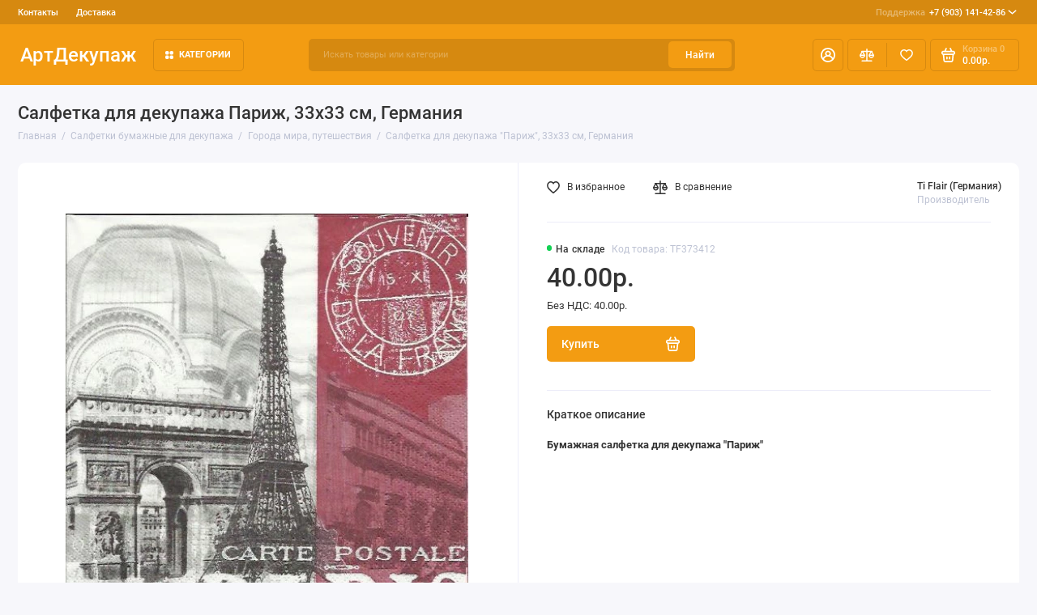

--- FILE ---
content_type: text/html; charset=utf-8
request_url: https://artdecoupage.ru/salfetki-dlja-dekupazha/goroda-mira-puteshestviya/salfetka-dlya-dekupazha-tf373412-parizh-33h33-sm-germaniya
body_size: 20143
content:
<!doctype html>
<html dir="ltr" lang="ru">
  <head>
    <meta charset="utf-8">
	<meta name="viewport" content="width=device-width, initial-scale=1, maximum-scale=5, shrink-to-fit=no">
	<meta name="format-detection" content="telephone=no">
    <base href="https://artdecoupage.ru/">
    <title>Бумажная салфетка для декупажа города мира Париж , магазин АртДекупаж</title>
    <meta name="theme-color" content="#D68910">
    <meta http-equiv="X-UA-Compatible" content="IE=Edge">
	<meta name="description" content="Бумажные салфетки для декупажа с городами мира Париж">
 
 
	<meta name="keywords" content="Бумажная салфетка для декупажа города мира Париж">
 
 
 
 
 
 
	<meta property="og:title" content="Бумажная салфетка для декупажа города мира Париж , магазин АртДекупаж ">
	<meta property="og:type" content="website">
	<meta property="og:url" content="https://artdecoupage.ru/salfetki-dlja-dekupazha/goroda-mira-puteshestviya/salfetka-dlya-dekupazha-tf373412-parizh-33h33-sm-germaniya">
	 
		<meta property="og:image" content="https://artdecoupage.ru/image/cachewebp/data/TF/TF373412-500x500.webp">
	 
	<meta property="og:site_name" content="Интернет-магазин АртДекупаж">
		<meta property="og:description" content="Бумажные салфетки для декупажа с городами мира Париж">
	 
	<link rel="preload" href="catalog/view/theme/prostore/fonts/Roboto-Regular.woff2" as="font" type="font/woff2" crossorigin>
	<link rel="preload" href="catalog/view/theme/prostore/fonts/Roboto-Medium.woff2" as="font" type="font/woff2" crossorigin>
	<link rel="preload" href="catalog/view/theme/prostore/fonts/Roboto-Bold.woff2" as="font" type="font/woff2" crossorigin>
 
	<link rel="stylesheet" href="catalog/view/theme/prostore/css/fontawesome/4.7.0/css/font-awesome.min.css?v1.3.1">
	<link rel="stylesheet" href="catalog/view/theme/prostore/css/bootstrap/3.3.5/bootstrap.min.css?v1.3.1">
	<link rel="stylesheet" href="catalog/view/theme/prostore/css/app.min.css?v1.3.1">
 
<style>
:root {
--theme-primary-color: #F39C12;--theme-secondary-color: #D68910;
--base-font-family: "Roboto", Arial, Helvetica, sans-serif;
}
@media (max-width: 767px) {:root {font-size: 9px; --theme-size: 9px; }}
body {font: 400 1.6rem/1.5 "Roboto", Arial, Helvetica, sans-serif;}
input:not([class]),textarea:not([class]),select:not([class]),select.form-control,.ui-input, .ui-range__input, .ui-textarea,.form-control:not(select),.ui-select,.ui-select select,.personal__order-table-info{
font-family: "Roboto", Arial, Helvetica, sans-serif;}
@media (min-width: 768px) {.personal__order-table {font-family: "Roboto", Arial, Helvetica, sans-serif;}}
@media (max-width: 767px) {.personal__order-table {font-family: "Roboto", Arial, Helvetica, sans-serif;}}
 
/* F39C12 D68910    */
	
.ui-btn.js-btn-preview {display: none;} 
.products__item {
height: auto;
}
.products__item-action {
position: relative;
opacity: 1;
visibility: visible;
transform: translate(0, 0);
}
.products__item:hover.products__item--countdown {margin-bottom: -27.7rem;} 
	
</style>

 
		<link href="https://artdecoupage.ru/salfetki-dlja-dekupazha/goroda-mira-puteshestviya/salfetka-dlya-dekupazha-tf373412-parizh-33h33-sm-germaniya" rel="canonical">
	 
		<link href="https://artdecoupage.ru/image/catalog/cart.png" rel="icon">
	 

 
    <!--<script src="catalog/view/javascript/prostore/plugins.min.js?v1.3.1"></script>-->
	<script src="catalog/view/javascript/prostore/plugins/jquery.min.js?v1.3.1"></script>
	<script src="catalog/view/javascript/prostore/plugins/jquery.fancybox.min.js?v1.3.1"></script>
	<script src="catalog/view/javascript/prostore/plugins/swiper.min.js?v1.3.1"></script>
	<script src="catalog/view/javascript/prostore/plugins/readmore.min.js?v1.3.1"></script>
	<script src="catalog/view/javascript/prostore/plugins/jquery.countdown.min.js?v1.3.1"></script>
	<script src="catalog/view/javascript/prostore/plugins/css-vars-ponyfill.min.js?v1.3.1"></script>
	<script src="catalog/view/javascript/prostore/plugins/sticky-kit.min.js?v1.3.1"></script>
	<script src="catalog/view/javascript/prostore/plugins/priority-nav.min.js?v1.3.1"></script>
	<script src="catalog/view/javascript/prostore/plugins/matchMedia.min.js?v1.3.1"></script>
	
	 
	<script src="catalog/view/javascript/prostore/bootstrap/3.3.5/bootstrap.min.js?v1.3.1"></script>
		<script src="catalog/view/javascript/prostore/app.min.js?v1.3.1"></script>
 
	<script src="catalog/view/javascript/prostore/plugins/jquery.ez-plus.min.js"></script>
 
 

 


 

<!-- Yandex.Metrika counter -->
<script type="text/javascript">
    (function(m,e,t,r,i,k,a){
        m[i]=m[i]||function(){(m[i].a=m[i].a||[]).push(arguments)};
        m[i].l=1*new Date();
        for (var j = 0; j < document.scripts.length; j++) {if (document.scripts[j].src === r) { return; }}
        k=e.createElement(t),a=e.getElementsByTagName(t)[0],k.async=1,k.src=r,a.parentNode.insertBefore(k,a)
    })(window, document,'script','https://mc.yandex.ru/metrika/tag.js', 'ym');

    ym(23916829, 'init', {webvisor:true, clickmap:true, ecommerce:"dataLayer", accurateTrackBounce:true, trackLinks:true});
</script>
<noscript><div><img src="https://mc.yandex.ru/watch/23916829" style="position:absolute; left:-9999px;" alt="" /></div></noscript>
<!-- /Yandex.Metrika counter -->

 
 

 

</head>
  <body class="is-page-default is-page-sticky page-homepage bootstrap-3 is-page-header-fixed is-header-v2  ">
    <div class="app app--v2 is-footer-v2" id="app">
		<!-- Header V2 :: Start-->
		<header class="header header--v2">
			<div class="container-fluid">
				<div class="header__mobile header__mobile-fixed">
										<div class="header__nav">
						<button class="header__nav-btn js-nav-trigger" aria-label="Меню">
							<svg class="icon-toggle"><use xlink:href="catalog/view/theme/prostore/sprites/sprite.svg#icon-toggle"></use>
							</svg>
						</button>
						<div class="header__nav-offcanvas">
							<div class="header__nav-head">
								<button class="header__nav-close js-nav-trigger">
									<svg class="icon-close"><use xlink:href="catalog/view/theme/prostore/sprites/sprite.svg#icon-close"></use>
									</svg>
								</button>
								<span class="header__nav-title">Меню</span>
							</div>
							<div class="header__nav-body">
								<div class="header__nav-group header__nav-group--acc_action_cart">
																		<div class="header__nav-acc">
										<a class="header__nav-acc-btn" href="#signin" data-fancybox>
											<svg class="icon-acc"><use xlink:href="catalog/view/theme/prostore/sprites/sprite.svg#icon-acc"></use>
											</svg>
										</a>
									</div>
																		<div class="header__nav-action">
										<a class="header__nav-action-btn" href="https://artdecoupage.ru/compare-products">
											<svg class="icon-compare"><use xlink:href="catalog/view/theme/prostore/sprites/sprite.svg#icon-compare"></use>
											</svg>
											<mark class="header__nav-action-counter js-compare-total"></mark>
										</a>
										<span class="header__nav-action-line"></span>
										<a class="header__nav-action-btn" href="https://artdecoupage.ru/wishlist">
											<svg class="icon-favorites"><use xlink:href="catalog/view/theme/prostore/sprites/sprite.svg#icon-favorites"></use>
											</svg>
											<mark class="header__nav-action-counter js-wishlist-total"></mark>
										</a>
									</div>
									<div class="header__nav-cart">
										<a class="header__nav-cart-btn" href="https://artdecoupage.ru/shopping-cart">
											<svg class="icon-cart"><use xlink:href="catalog/view/theme/prostore/sprites/sprite.svg#icon-cart"></use>
											</svg>
											<span class="header__nav-cart-total js-cart-total"><mark><span class="cart-total-text">Корзина</span> <span class="cart-total-counter">0</span></mark><span class="cart-total-text">0.00р.</span> </span>
										</a>
									</div>
								</div>
								<ul class="header__catalog-menu"></ul>
																<div class="header__nav-support">
									<strong class="header__nav-support-title">Поддержка</strong>
									<ul class="header__nav-support-phones">
																				<li>
											<a class="header__nav-support-link" href="tel:+79031414286">+7 (903) 141-42-86 <svg class="icon-call"><use xlink:href="catalog/view/theme/prostore/sprites/sprite.svg#icon-call"></use>
												</svg>
											</a>
										</li>
																			</ul>
									<p class="header__nav-support-worktime"></p>
								</div>
																								<div class="header__nav-group header__nav-group--currency_language"></div>
							</div>
						</div>
					</div>
										
					<a class="header__logo" href="https://artdecoupage.ru">
												АртДекупаж
											</a>
					
																									<div class="header__call">
								<button class="header__call-btn js-call-trigger" aria-label="Поддержка">
									<svg class="icon-call"><use xlink:href="catalog/view/theme/prostore/sprites/sprite.svg#icon-call"></use>
									</svg>
								</button>
								<div class="header__call-offcanvas">
									<div class="header__call-offcanvas-in">
										<ul class="header__call-menu">
																						<li>
												<a class="header__call-link" href="tel:+79031414286">+7 (903) 141-42-86 <svg class="icon-call"><use xlink:href="catalog/view/theme/prostore/sprites/sprite.svg#icon-call"></use>
													</svg>
												</a>
											</li>
																																	<li>
												<button class="header__call-link js-call-trigger">Закрыть</button>
											</li>
										</ul>
									</div>
								</div>
							</div>
																									<div class="header__catalog">
							<div class="header__catalog-offcanvas">
								<div class="header__catalog-head">
									<button class="header__catalog-close js-catalog-trigger">
										<svg class="icon-close"><use xlink:href="catalog/view/theme/prostore/sprites/sprite.svg#icon-close"></use>
										</svg>
									</button>
									<span class="header__catalog-title">Каталог </span>
								</div>
								<div class="header__catalog-body">
									<ul class="header__catalog-menu"></ul>
								</div>
							</div>
						</div>
												<div class="header__search">
							<div class="header__search-offcanvas">
								<div class="header__search-head">
									<button class="header__search-close js-search-trigger">
										<svg class="icon-close"><use xlink:href="catalog/view/theme/prostore/sprites/sprite.svg#icon-close"></use>
										</svg>
									</button>
									<span class="header__search-title">Поиск</span>
								</div>
								<div class="header__search-body">
									<div class="header__search-control">
										<input class="header__search-input js-search-input" type="search" name="search" value="" placeholder="Искать товары или категории">

										<button type="button" class="header__search-append js-search-btn">
											<svg class="icon-search"><use xlink:href="catalog/view/theme/prostore/sprites/sprite.svg#icon-search"></use>
											</svg>
										</button>
									</div>
									<div class="header__search-autocomplete"></div>
								</div>
							</div>
						</div>
									</div>
				
				<div class="header__desktop">
	<div class="header__row header__row--01">
		<div class="header__group header__group--info_call">
						<div class="header__info">
				<ul class="header__info-menu">
				   

					   
						    <li><a class="header__info-link" href="https://artdecoupage.ru/contact-us" >
                Контакты
        </a>
    </li>
    <li><a class="header__info-link" href="https://artdecoupage.ru/oplata-dostavka" >
                Доставка
        </a>
    </li>

					                    
 
				   
				</ul>
			</div>
									<div class="header__call">
				<button class="header__call-btn">
					<mark>Поддержка</mark> +7 (903) 141-42-86 <svg class="icon-arrow-down"><use xlink:href="catalog/view/theme/prostore/sprites/sprite.svg#icon-arrow-down"></use>
					</svg>
				</button>
				<div class="header__call-offcanvas">
					<ul class="header__call-menu">
												<li>
							<a class="header__call-link" href="tel:+79031414286"> +7 (903) 141-42-86</a>
						</li>
																	</ul>
					<div class="fancybox-is-hidden popup" id="callback"><span class="popup__title">Заказать обратный звонок</span>
<div class="popup__form">
	<form class="data-callback">
		<div class="ui-field">
			<label class="ui-label required">Ваше имя:</label>
			<input class="ui-input" type="text" value="" name="name">
		</div>
		<div class="ui-field">
			<label class="ui-label required">Ваш телефон:</label>
			<input class="ui-input" type="tel" value="" name="phone">
		</div>
		<div class="ui-field">
			<label class="ui-label">Комментарий: </label>
			<textarea class="ui-textarea" name="comment" cols="30" rows="10"></textarea>
		</div>
		
		
		<button type="button" class="ui-btn ui-btn--60 ui-btn--primary ui-btn--fullwidth contact-send">Отправить</button>
		
		 
	</form>
</div>
</div>
				</div>
			</div>
					</div>
			</div>
	<div class="header__row header__row--02 header-fixed" data-fixed-height="80">
		<a class="header__logo" href="https://artdecoupage.ru">
						АртДекупаж
					</a>
		<!-- MAIN NAV  -->
		
				<!-- MAIN NAV Vertical  -->
		<div class="header__catalog header__catalog--fullwidth">
			<button class="header__catalog-btn" >
				<svg class="icon-catalog"><use xlink:href="catalog/view/theme/prostore/sprites/sprite.svg#icon-catalog"></use>
				</svg> Категории 			</button>
			<div class="header__catalog-offcanvas">
				<div class="header__catalog-aside">
					<ul class="header__catalog-menu">
												 
							 
 
	 
	  	
     
		<li>
			<a class="header__catalog-link" href="https://artdecoupage.ru/pasha-i-vesennie-prazdniki" data-catalog-target="mega_category_269">
								<span class="header__catalog-link-text">Пасха</span>
				<span class="header__catalog-link-arrow">
					<svg class="icon-arrow-right">
						<use xlink:href="catalog/view/theme/prostore/sprites/sprite.svg#icon-arrow-right"></use>
					</svg>
				</span>
			</a>
		</li>
     
 
 
 
	 
	  	
     
		<li>
			<a class="header__catalog-link" href="https://artdecoupage.ru/salfetki-dlja-dekupazha" data-catalog-target="mega_category_43">
								<span class="header__catalog-link-text">Салфетки бумажные для декупажа</span>
				<span class="header__catalog-link-arrow">
					<svg class="icon-arrow-right">
						<use xlink:href="catalog/view/theme/prostore/sprites/sprite.svg#icon-arrow-right"></use>
					</svg>
				</span>
			</a>
		</li>
     
 
 
 
	 
	  	
     
		<li>
			<a class="header__catalog-link" href="https://artdecoupage.ru/risovaya-bumaga-dlya-dekupazha" data-catalog-target="mega_category_45">
								<span class="header__catalog-link-text">Рисовая бумага для декупажа</span>
				<span class="header__catalog-link-arrow">
					<svg class="icon-arrow-right">
						<use xlink:href="catalog/view/theme/prostore/sprites/sprite.svg#icon-arrow-right"></use>
					</svg>
				</span>
			</a>
		</li>
     
 
 
 
	 
	  	
     
		<li>
			<a class="header__catalog-link" href="https://artdecoupage.ru/zagotovki-dlja-dekupazha-dekora" data-catalog-target="mega_category_57">
								<span class="header__catalog-link-text">Заготовки для декупажа и декора</span>
				<span class="header__catalog-link-arrow">
					<svg class="icon-arrow-right">
						<use xlink:href="catalog/view/theme/prostore/sprites/sprite.svg#icon-arrow-right"></use>
					</svg>
				</span>
			</a>
		</li>
     
 
 
 
	 
	  	
    		<li>
			<a class="header__catalog-link" href="https://artdecoupage.ru/perevodnie-karti-dlja-dekupazha" data-catalog-target>
								<span class="header__catalog-link-text">Переводные карты для декупажа и декора</span>
			</a>
		</li>
     
 
 
 
	 
	  	
    		<li>
			<a class="header__catalog-link" href="https://artdecoupage.ru/Almaznaja-zhivopis" data-catalog-target>
								<span class="header__catalog-link-text">Алмазная вышивка наборы </span>
			</a>
		</li>
     
 
 
 
	 
	  	
    		<li>
			<a class="header__catalog-link" href="https://artdecoupage.ru/klej-dlja-dekupazha" data-catalog-target>
								<span class="header__catalog-link-text">Грунт, клей для декупажа</span>
			</a>
		</li>
     
 
 
 
	 
	  	
    		<li>
			<a class="header__catalog-link" href="https://artdecoupage.ru/krakelyurnye-laki" data-catalog-target>
								<span class="header__catalog-link-text">Кракелюрные лаки, затирки, патина</span>
			</a>
		</li>
     
 
 
 
	 
	  	
     
		<li>
			<a class="header__catalog-link" href="https://artdecoupage.ru/mediumy-dlya-dekupazha" data-catalog-target="mega_category_48">
								<span class="header__catalog-link-text">Лаки, воски, медиумы для декупажа</span>
				<span class="header__catalog-link-arrow">
					<svg class="icon-arrow-right">
						<use xlink:href="catalog/view/theme/prostore/sprites/sprite.svg#icon-arrow-right"></use>
					</svg>
				</span>
			</a>
		</li>
     
 
 
 
	 
	  	
     
		<li>
			<a class="header__catalog-link" href="https://artdecoupage.ru/akrilovye-kraski" data-catalog-target="mega_category_47">
								<span class="header__catalog-link-text">Краски акриловые, краски с декоративными эффектами, бейцы</span>
				<span class="header__catalog-link-arrow">
					<svg class="icon-arrow-right">
						<use xlink:href="catalog/view/theme/prostore/sprites/sprite.svg#icon-arrow-right"></use>
					</svg>
				</span>
			</a>
		</li>
     
 
 
 
	 
	  	
     
		<li>
			<a class="header__catalog-link" href="https://artdecoupage.ru/3d-dekupazh" data-catalog-target="mega_category_51">
								<span class="header__catalog-link-text">3D декупаж и объемное моделирование</span>
				<span class="header__catalog-link-arrow">
					<svg class="icon-arrow-right">
						<use xlink:href="catalog/view/theme/prostore/sprites/sprite.svg#icon-arrow-right"></use>
					</svg>
				</span>
			</a>
		</li>
     
 
 
 
	 
	  	
     
		<li>
			<a class="header__catalog-link" href="https://artdecoupage.ru/sredstva-dlja-dekorativnyh-effektov" data-catalog-target="mega_category_61">
								<span class="header__catalog-link-text">Средства  универсальные для декоративных эффектов</span>
				<span class="header__catalog-link-arrow">
					<svg class="icon-arrow-right">
						<use xlink:href="catalog/view/theme/prostore/sprites/sprite.svg#icon-arrow-right"></use>
					</svg>
				</span>
			</a>
		</li>
     
 
 
 
	 
	  	
    		<li>
			<a class="header__catalog-link" href="https://artdecoupage.ru/zolochenie" data-catalog-target>
								<span class="header__catalog-link-text">Золочение</span>
			</a>
		</li>
     
 
 
 
	 
	  	
    		<li>
			<a class="header__catalog-link" href="https://artdecoupage.ru/modeliruyushchie-strukturnye-pasty-geli" data-catalog-target>
								<span class="header__catalog-link-text">Моделирующие структурные объемные пасты и гели</span>
			</a>
		</li>
     
 
 
 
	 
	  	
     
		<li>
			<a class="header__catalog-link" href="https://artdecoupage.ru/dekor-stekla-keramiki" data-catalog-target="mega_category_100">
								<span class="header__catalog-link-text">Декор стекла и керамики</span>
				<span class="header__catalog-link-arrow">
					<svg class="icon-arrow-right">
						<use xlink:href="catalog/view/theme/prostore/sprites/sprite.svg#icon-arrow-right"></use>
					</svg>
				</span>
			</a>
		</li>
     
 
 
 
	 
	  	
     
		<li>
			<a class="header__catalog-link" href="https://artdecoupage.ru/aksessuary-dlya-dekora" data-catalog-target="mega_category_67">
								<span class="header__catalog-link-text">Инструменты, кисти, аксессуары для декора</span>
				<span class="header__catalog-link-arrow">
					<svg class="icon-arrow-right">
						<use xlink:href="catalog/view/theme/prostore/sprites/sprite.svg#icon-arrow-right"></use>
					</svg>
				</span>
			</a>
		</li>
     
 
 
 
	 
	  	
     
		<li>
			<a class="header__catalog-link" href="https://artdecoupage.ru/trafaretyi-dlya-rospisi" data-catalog-target="mega_category_98">
								<span class="header__catalog-link-text">Трафареты для росписи </span>
				<span class="header__catalog-link-arrow">
					<svg class="icon-arrow-right">
						<use xlink:href="catalog/view/theme/prostore/sprites/sprite.svg#icon-arrow-right"></use>
					</svg>
				</span>
			</a>
		</li>
     
 
 
 
	 
	  	
     
		<li>
			<a class="header__catalog-link" href="https://artdecoupage.ru/bumaga-dlya-skrapbukinga" data-catalog-target="mega_category_121">
								<span class="header__catalog-link-text">Бумага для скрапбукинга, заготовки для открыток</span>
				<span class="header__catalog-link-arrow">
					<svg class="icon-arrow-right">
						<use xlink:href="catalog/view/theme/prostore/sprites/sprite.svg#icon-arrow-right"></use>
					</svg>
				</span>
			</a>
		</li>
     
 
 
 
	 
	  	
     
		<li>
			<a class="header__catalog-link" href="https://artdecoupage.ru/elementyi-dlya-skrapbukinga-dekora" data-catalog-target="mega_category_148">
								<span class="header__catalog-link-text">Декоративные элементы для скрапбукинга и декора</span>
				<span class="header__catalog-link-arrow">
					<svg class="icon-arrow-right">
						<use xlink:href="catalog/view/theme/prostore/sprites/sprite.svg#icon-arrow-right"></use>
					</svg>
				</span>
			</a>
		</li>
     
 
 
 
	 
	  	
     
		<li>
			<a class="header__catalog-link" href="https://artdecoupage.ru/skrapbuking" data-catalog-target="mega_category_131">
								<span class="header__catalog-link-text">Товары для скрапбукинга</span>
				<span class="header__catalog-link-arrow">
					<svg class="icon-arrow-right">
						<use xlink:href="catalog/view/theme/prostore/sprites/sprite.svg#icon-arrow-right"></use>
					</svg>
				</span>
			</a>
		</li>
     
 
 
 
	 
	  	
     
		<li>
			<a class="header__catalog-link" href="https://artdecoupage.ru/shtempelnyie-podushki" data-catalog-target="mega_category_126">
								<span class="header__catalog-link-text">Штампы, штемпельные подушки, чернила, маркеры</span>
				<span class="header__catalog-link-arrow">
					<svg class="icon-arrow-right">
						<use xlink:href="catalog/view/theme/prostore/sprites/sprite.svg#icon-arrow-right"></use>
					</svg>
				</span>
			</a>
		</li>
     
 
 
 
	 
	  	
    		<li>
			<a class="header__catalog-link" href="https://artdecoupage.ru/embossing" data-catalog-target>
								<span class="header__catalog-link-text">Эмбоссинг, тиснение</span>
			</a>
		</li>
     
 
 
 
	 
	  	
    		<li>
			<a class="header__catalog-link" href="https://artdecoupage.ru/elementyi-dlya-dekorirovaniya" data-catalog-target>
								<span class="header__catalog-link-text">Элементы для декорирования</span>
			</a>
		</li>
     
 
 
 
	 
	  	
     
		<li>
			<a class="header__catalog-link" href="https://artdecoupage.ru/dekopatch" data-catalog-target="mega_category_169">
								<span class="header__catalog-link-text">Материалы для техники декопатч (Decopatch)</span>
				<span class="header__catalog-link-arrow">
					<svg class="icon-arrow-right">
						<use xlink:href="catalog/view/theme/prostore/sprites/sprite.svg#icon-arrow-right"></use>
					</svg>
				</span>
			</a>
		</li>
     
 
 
 
	 
	  	
     
		<li>
			<a class="header__catalog-link" href="https://artdecoupage.ru/novogodnie-tovaryi-dlya-dekupazha" data-catalog-target="mega_category_163">
								<span class="header__catalog-link-text">Новый год 2025</span>
				<span class="header__catalog-link-arrow">
					<svg class="icon-arrow-right">
						<use xlink:href="catalog/view/theme/prostore/sprites/sprite.svg#icon-arrow-right"></use>
					</svg>
				</span>
			</a>
		</li>
     
 
 
 
	 
	  	
    		<li>
			<a class="header__catalog-link" href="https://artdecoupage.ru/Stamperiaitaly" data-catalog-target>
								<span class="header__catalog-link-text">Stamperia</span>
			</a>
		</li>
     
 
 
 
	 
	  	
     
		<li>
			<a class="header__catalog-link" href="https://artdecoupage.ru/novye-postupleniya" data-catalog-target="mega_category_256">
								<span class="header__catalog-link-text">Новые поступления</span>
				<span class="header__catalog-link-arrow">
					<svg class="icon-arrow-right">
						<use xlink:href="catalog/view/theme/prostore/sprites/sprite.svg#icon-arrow-right"></use>
					</svg>
				</span>
			</a>
		</li>
     
 

																													</ul>
				</div>
				<div class="header__catalog-main">
											 
							 
 
	 
	    <div class="header__catalog-dropdown header__catalog-dropdown--fullwidth " data-catalog-dropdown="mega_category_269">
		<div class="row">
			<div class="col-12">
								<div class="row"> 
															<div class="col-4" style="-ms-flex: 0 0 10%;flex: 0 0 10%;max-width: 10%;">
													<span class="header__catalog-title">
								<a class="header__catalog-link" href="https://artdecoupage.ru/pasha-i-vesennie-prazdniki/dekupazhnye-i-perevodnye-karty-bumaga-dlya-dekupazha-i-skrapbukinga">Декупажные и переводные карты, бумага для декупажа и скрапбукинга (129)</a>
							</span>                
							
													<span class="header__catalog-title">
								<a class="header__catalog-link" href="https://artdecoupage.ru/pasha-i-vesennie-prazdniki/zagotovki-i-materialy-dlya-dekora">Заготовки и материалы для декора (69)</a>
							</span>                
							
													<span class="header__catalog-title">
								<a class="header__catalog-link" href="https://artdecoupage.ru/pasha-i-vesennie-prazdniki/salfetkipaskha">Салфетки Пасха (83)</a>
							</span>                
							
											</div>
									</div>
							</div>
					</div>
    </div>
 
 
	 
	    <div class="header__catalog-dropdown header__catalog-dropdown--fullwidth " data-catalog-dropdown="mega_category_43">
		<div class="row">
			<div class="col-12">
								<div class="row"> 
															<div class="col-4" style="-ms-flex: 0 0 100%;flex: 0 0 100%;max-width: 100%;">
													<span class="header__catalog-title">
								<a class="header__catalog-link" href="https://artdecoupage.ru/salfetki-dlja-dekupazha/novogodnie-salfetki-bumazhnyie-dlya-dekupazha">Новый год, Рождество (771)</a>
							</span>                
							
													<span class="header__catalog-title">
								<a class="header__catalog-link" href="https://artdecoupage.ru/salfetki-dlja-dekupazha/salfetki-dlya-dekupazha-novye-postupleniya">Салфетки для декупажа - новые поступления (133)</a>
							</span>                
							
													<span class="header__catalog-title">
								<a class="header__catalog-link" href="https://artdecoupage.ru/salfetki-dlja-dekupazha/novogodnie-salfetki-novoe-postuplenie">Салфетки новогодние - новое поступление (139)</a>
							</span>                
							
													<span class="header__catalog-title">
								<a class="header__catalog-link" href="https://artdecoupage.ru/salfetki-dlja-dekupazha/pasha">Пасхальная тема (103)</a>
							</span>                
							
													<span class="header__catalog-title">
								<a class="header__catalog-link" href="https://artdecoupage.ru/salfetki-dlja-dekupazha/Salfetki-Sagen-Vintage-Design">Салфетки Sagen Vintage Design, Норвегия (109)</a>
							</span>                
							
													<span class="header__catalog-title">
								<a class="header__catalog-link" href="https://artdecoupage.ru/salfetki-dlja-dekupazha/uzoryi-ornamentyi-fonyi">Узоры, орнаменты, фоны (241)</a>
							</span>                
							
													<span class="header__catalog-title">
								<a class="header__catalog-link" href="https://artdecoupage.ru/salfetki-dlja-dekupazha/yagodyi-fruktyi-gribyi">Ягоды, орехи, овощи, фрукты, грибы (91)</a>
							</span>                
							
													<span class="header__catalog-title">
								<a class="header__catalog-link" href="https://artdecoupage.ru/salfetki-dlja-dekupazha/tsetyi-rasteniya">Цветы, растения (787)</a>
							</span>                
							
													<span class="header__catalog-title">
								<a class="header__catalog-link" href="https://artdecoupage.ru/salfetki-dlja-dekupazha/zhivotnyiy-mir">Животный мир (387)</a>
							</span>                
							
													<span class="header__catalog-title">
								<a class="header__catalog-link" href="https://artdecoupage.ru/salfetki-dlja-dekupazha/ljudi">Люди (114)</a>
							</span>                
							
													<span class="header__catalog-title">
								<a class="header__catalog-link" href="https://artdecoupage.ru/salfetki-dlja-dekupazha/vino-vinograd">Вино и виноград (26)</a>
							</span>                
							
													<span class="header__catalog-title">
								<a class="header__catalog-link" href="https://artdecoupage.ru/salfetki-dlja-dekupazha/kuhnya-posuda">Кухня, посуда (141)</a>
							</span>                
							
													<span class="header__catalog-title">
								<a class="header__catalog-link" href="https://artdecoupage.ru/salfetki-dlja-dekupazha/olivkovoe-maslo">Оливки и оливковое масло (15)</a>
							</span>                
							
													<span class="header__catalog-title">
								<a class="header__catalog-link" href="https://artdecoupage.ru/salfetki-dlja-dekupazha/music">Музыка, танцы (13)</a>
							</span>                
							
													<span class="header__catalog-title">
								<a class="header__catalog-link" href="https://artdecoupage.ru/salfetki-dlja-dekupazha/etnicheskie-motivyi">Салфетки с этническими мотивами (50)</a>
							</span>                
							
													<span class="header__catalog-title">
								<a class="header__catalog-link" href="https://artdecoupage.ru/salfetki-dlja-dekupazha/sad-ogorod">Сад, огород, сельская жизнь (30)</a>
							</span>                
							
													<span class="header__catalog-title">
								<a class="header__catalog-link" href="https://artdecoupage.ru/salfetki-dlja-dekupazha/angelyi-kupidonyi">Ангелы, купидоны, феи (47)</a>
							</span>                
							
													<span class="header__catalog-title">
								<a class="header__catalog-link" href="https://artdecoupage.ru/salfetki-dlja-dekupazha/goroda-mira-puteshestviya">Города мира, путешествия (78)</a>
							</span>                
							
													<span class="header__catalog-title">
								<a class="header__catalog-link" href="https://artdecoupage.ru/salfetki-dlja-dekupazha/morskaya-tematika">Морская тематика (66)</a>
							</span>                
							
													<span class="header__catalog-title">
								<a class="header__catalog-link" href="https://artdecoupage.ru/salfetki-dlja-dekupazha/lyubov-svadba">Любовь, свадьба (74)</a>
							</span>                
							
													<span class="header__catalog-title">
								<a class="header__catalog-link" href="https://artdecoupage.ru/salfetki-dlja-dekupazha/raznyie-salfetki">Разное (63)</a>
							</span>                
							
													<span class="header__catalog-title">
								<a class="header__catalog-link" href="https://artdecoupage.ru/salfetki-dlja-dekupazha/detstvo-igrushki-risunki">Детство, игрушки, рисунки для детей (118)</a>
							</span>                
							
											</div>
									</div>
							</div>
					</div>
    </div>
 
 
	 
	    <div class="header__catalog-dropdown header__catalog-dropdown--fullwidth " data-catalog-dropdown="mega_category_45">
		<div class="row">
			<div class="col-12">
								<div class="row"> 
															<div class="col-4" style="-ms-flex: 0 0 100%;flex: 0 0 100%;max-width: 100%;">
													<span class="header__catalog-title">
								<a class="header__catalog-link" href="https://artdecoupage.ru/risovaya-bumaga-dlya-dekupazha/risovaya-bumaga-stamperia">Рисовая бумага Stamperia (Италия) (892)</a>
							</span>                
							
													<span class="header__catalog-title">
								<a class="header__catalog-link" href="https://artdecoupage.ru/risovaya-bumaga-dlya-dekupazha/risovaya-bumaga-stamperia-50-50">Рисовые салфетки Stamperia, 50х50 см, 14 г/м2 (128)</a>
							</span>                
							
													<span class="header__catalog-title">
								<a class="header__catalog-link" href="https://artdecoupage.ru/risovaya-bumaga-dlya-dekupazha/Risovaya-bumaga-Bizhu-Master">Рисовая бумага Бижу-Мастер (Россия) (588)</a>
							</span>                
							
													<span class="header__catalog-title">
								<a class="header__catalog-link" href="https://artdecoupage.ru/risovaya-bumaga-dlya-dekupazha/Risovaya-bumaga-russia">Рисовая бумага Россия (1177)</a>
							</span>                
							
													<span class="header__catalog-title">
								<a class="header__catalog-link" href="https://artdecoupage.ru/risovaya-bumaga-dlya-dekupazha/risovaya-bumaga-craft-premier">Рисовая бумага Craft Premier (Россия) (587)</a>
							</span>                
							
													<span class="header__catalog-title">
								<a class="header__catalog-link" href="https://artdecoupage.ru/risovaya-bumaga-dlya-dekupazha/risovaya-bumaga-decomania">Рисовая бумага Decomania (Италия) (62)</a>
							</span>                
							
													<span class="header__catalog-title">
								<a class="header__catalog-link" href="https://artdecoupage.ru/risovaya-bumaga-dlya-dekupazha/risovaya-bumaga-renkalik">Рисовая бумага Renkalik (Италия) (130)</a>
							</span>                
							
													<span class="header__catalog-title">
								<a class="header__catalog-link" href="https://artdecoupage.ru/risovaya-bumaga-dlya-dekupazha/risovaya-bumaga-calambour">Рисовая бумага Calambour (Италия) (192)</a>
							</span>                
							
													<span class="header__catalog-title">
								<a class="header__catalog-link" href="https://artdecoupage.ru/risovaya-bumaga-dlya-dekupazha/risovaya-bumaga-love2art">Рисовая бумага Love2Art, Kalit (Италия) (66)</a>
							</span>                
							
													<span class="header__catalog-title">
								<a class="header__catalog-link" href="https://artdecoupage.ru/risovaya-bumaga-dlya-dekupazha/risovaya-bumaga-cadence">Рисовая бумага Cadence (55)</a>
							</span>                
							
													<span class="header__catalog-title">
								<a class="header__catalog-link" href="https://artdecoupage.ru/risovaya-bumaga-dlya-dekupazha/risovaya-bumaga-odnotonnaya">Рисовая однотонная бумага, перфорированная бумага (53)</a>
							</span>                
							
											</div>
									</div>
							</div>
					</div>
    </div>
 
 
	 
	    <div class="header__catalog-dropdown header__catalog-dropdown--fullwidth " data-catalog-dropdown="mega_category_57">
		<div class="row">
			<div class="col-12">
								<div class="row"> 
															<div class="col-4" style="-ms-flex: 0 0 100%;flex: 0 0 100%;max-width: 100%;">
													<span class="header__catalog-title">
								<a class="header__catalog-link" href="https://artdecoupage.ru/zagotovki-dlja-dekupazha-dekora/dekorativnye-ploskie-figurki-iz-fanery-i-mdf">Декоративные плоские фигурки из фанеры и МДФ (422)</a>
							</span>                
							
													<span class="header__catalog-title">
								<a class="header__catalog-link" href="https://artdecoupage.ru/zagotovki-dlja-dekupazha-dekora/zagotovki-dlya-dekupazha-chasov">Заготовки для часов, циферблаты, механизмы и стрелки для часов (433)</a>
							</span>                
							
													<span class="header__catalog-title">
								<a class="header__catalog-link" href="https://artdecoupage.ru/zagotovki-dlja-dekupazha-dekora/derevyannyie-zagotovki-dlya-dekupazha">Заготовки из дерева и МДФ (616)</a>
							</span>                
							
													<span class="header__catalog-title">
								<a class="header__catalog-link" href="https://artdecoupage.ru/zagotovki-dlja-dekupazha-dekora/zagotovki-dlya-dekupazha-iz-kartona">Заготовки из картона, папье-маше и пенопласта (139)</a>
							</span>                
							
													<span class="header__catalog-title">
								<a class="header__catalog-link" href="https://artdecoupage.ru/zagotovki-dlja-dekupazha-dekora/zagotovki-iz-kozhi">Заготовки из кожи (19)</a>
							</span>                
							
													<span class="header__catalog-title">
								<a class="header__catalog-link" href="https://artdecoupage.ru/zagotovki-dlja-dekupazha-dekora/zagotovki-dlya-dekupazha-iz-metalla">Заготовки из металла (33)</a>
							</span>                
							
													<span class="header__catalog-title">
								<a class="header__catalog-link" href="https://artdecoupage.ru/zagotovki-dlja-dekupazha-dekora/zagotovki-dlya-dekupazha-iz-stekla-plastika">Заготовки из стекла и пластика (101)</a>
							</span>                
							
													<span class="header__catalog-title">
								<a class="header__catalog-link" href="https://artdecoupage.ru/zagotovki-dlja-dekupazha-dekora/izgotovlenieigrushek">Изготовление игрушек (23)</a>
							</span>                
							
													<span class="header__catalog-title">
								<a class="header__catalog-link" href="https://artdecoupage.ru/zagotovki-dlja-dekupazha-dekora/furnitura-dlya-shkatulok">Фурнитура для шкатулок (120)</a>
							</span>                
							
													<span class="header__catalog-title">
								<a class="header__catalog-link" href="https://artdecoupage.ru/zagotovki-dlja-dekupazha-dekora/holstyi-dlya-dekupazha">Холсты (12)</a>
							</span>                
							
													<span class="header__catalog-title">
								<a class="header__catalog-link" href="https://artdecoupage.ru/zagotovki-dlja-dekupazha-dekora/dekorativnyie-ramki-paspartu">Декоративные рамочки паспарту (21)</a>
							</span>                
							
													<span class="header__catalog-title">
								<a class="header__catalog-link" href="https://artdecoupage.ru/zagotovki-dlja-dekupazha-dekora/zagotovki-dlya-dekupazha-iz-keramiki-glinyi">Заготовки из керамики и глины (9)</a>
							</span>                
							
													<span class="header__catalog-title">
								<a class="header__catalog-link" href="https://artdecoupage.ru/zagotovki-dlja-dekupazha-dekora/zagotovki-dlya-dekupazha-iz-lozyi-solomyi">Заготовки из лозы, прутьев и соломы (48)</a>
							</span>                
							
													<span class="header__catalog-title">
								<a class="header__catalog-link" href="https://artdecoupage.ru/zagotovki-dlja-dekupazha-dekora/zagotovki-dlya-dekupazha-iz-fetra-tkani">Заготовки из фетра, шерсти и ткани (23)</a>
							</span>                
							
													<span class="header__catalog-title">
								<a class="header__catalog-link" href="https://artdecoupage.ru/zagotovki-dlja-dekupazha-dekora/sizal-dzhut-rotang">Сизаль, джут, ротанг (37)</a>
							</span>                
							
											</div>
									</div>
							</div>
					</div>
    </div>
 
 
	 
	    <div class="header__catalog-dropdown header__catalog-dropdown--fullwidth " data-catalog-dropdown="mega_category_248">
		<div class="row">
			<div class="col-12">
								<div class="row"> 
									</div>
							</div>
					</div>
    </div>
 
 
	 
	    <div class="header__catalog-dropdown header__catalog-dropdown--fullwidth " data-catalog-dropdown="mega_category_341">
		<div class="row">
			<div class="col-12">
								<div class="row"> 
									</div>
							</div>
					</div>
    </div>
 
 
	 
	    <div class="header__catalog-dropdown header__catalog-dropdown--fullwidth " data-catalog-dropdown="mega_category_76">
		<div class="row">
			<div class="col-12">
								<div class="row"> 
									</div>
							</div>
					</div>
    </div>
 
 
	 
	    <div class="header__catalog-dropdown header__catalog-dropdown--fullwidth " data-catalog-dropdown="mega_category_46">
		<div class="row">
			<div class="col-12">
								<div class="row"> 
									</div>
							</div>
					</div>
    </div>
 
 
	 
	    <div class="header__catalog-dropdown header__catalog-dropdown--fullwidth " data-catalog-dropdown="mega_category_48">
		<div class="row">
			<div class="col-12">
								<div class="row"> 
															<div class="col-4" style="-ms-flex: 0 0 100%;flex: 0 0 100%;max-width: 100%;">
													<span class="header__catalog-title">
								<a class="header__catalog-link" href="https://artdecoupage.ru/mediumy-dlya-dekupazha/vosk-dlya-dekora">Воски (107)</a>
							</span>                
							
													<span class="header__catalog-title">
								<a class="header__catalog-link" href="https://artdecoupage.ru/mediumy-dlya-dekupazha/lakidlyadekupazha">Лаки для декупажа (96)</a>
							</span>                
							
													<span class="header__catalog-title">
								<a class="header__catalog-link" href="https://artdecoupage.ru/index.php?route=product/category&amp;path=48_383">Медиумы, разбавители, средства для заливки (12)</a>
							</span>                
							
											</div>
									</div>
							</div>
					</div>
    </div>
 
 
	 
	    <div class="header__catalog-dropdown header__catalog-dropdown--fullwidth " data-catalog-dropdown="mega_category_47">
		<div class="row">
			<div class="col-12">
								<div class="row"> 
															<div class="col-4" style="-ms-flex: 0 0 100%;flex: 0 0 100%;max-width: 100%;">
													<span class="header__catalog-title">
								<a class="header__catalog-link" href="https://artdecoupage.ru/akrilovye-kraski/antichnyjgruntv%C4%B1ntagelegend">Античный грунт-краска Vıntage Legend, Cadence  (13)</a>
							</span>                
							
													<span class="header__catalog-title">
								<a class="header__catalog-link" href="https://artdecoupage.ru/akrilovye-kraski/Bejcy-morilki">Бейцы морилки (45)</a>
							</span>                
							
													<span class="header__catalog-title">
								<a class="header__catalog-link" href="https://artdecoupage.ru/akrilovye-kraski/kraski-multisurfaces-cadence">Гибридные краски Cadence (171)</a>
							</span>                
							
													<span class="header__catalog-title">
								<a class="header__catalog-link" href="https://artdecoupage.ru/akrilovye-kraski/kraska-dora-metallic-paint-cadence">Краска Dora Metallic Paint Cadence (75)</a>
							</span>                
							
													<span class="header__catalog-title">
								<a class="header__catalog-link" href="https://artdecoupage.ru/akrilovye-kraski/kraska-style-matt-cadence">Краска акриловая Style Matt Cadence (68)</a>
							</span>                
							
													<span class="header__catalog-title">
								<a class="header__catalog-link" href="https://artdecoupage.ru/akrilovye-kraski/water-based-gilding-metallic-cadence">Краска акриловая Water Based Gilding Metallic (14)</a>
							</span>                
							
													<span class="header__catalog-title">
								<a class="header__catalog-link" href="https://artdecoupage.ru/akrilovye-kraski/sprej-marble-spray-cadence">Краска для создания эффекта мрамора  (22)</a>
							</span>                
							
													<span class="header__catalog-title">
								<a class="header__catalog-link" href="https://artdecoupage.ru/index.php?route=product/category&amp;path=47_381">Краска меловая Very Chalky Home Decor, Cadence (111)</a>
							</span>                
							
													<span class="header__catalog-title">
								<a class="header__catalog-link" href="https://artdecoupage.ru/akrilovye-kraski/Kraski_akrilovye_dlja_sostarivanija_Antiquing_Colors_Cadence">Краски акриловые для состаривания Antiquing Colors, Cadence (10)</a>
							</span>                
							
													<span class="header__catalog-title">
								<a class="header__catalog-link" href="https://artdecoupage.ru/akrilovye-kraski/kraski-dlya-marmorirovaniya">Краски для марморирования (22)</a>
							</span>                
							
													<span class="header__catalog-title">
								<a class="header__catalog-link" href="https://artdecoupage.ru/akrilovye-kraski/kraski-akrilovyie-allegro-stamperia">Краски акриловые художественные  (124)</a>
							</span>                
							
													<span class="header__catalog-title">
								<a class="header__catalog-link" href="https://artdecoupage.ru/akrilovye-kraski/Akrilovaja-kraska-grunt-Italija">Акриловая краска-грунт (Италия) (84)</a>
							</span>                
							
													<span class="header__catalog-title">
								<a class="header__catalog-link" href="https://artdecoupage.ru/akrilovye-kraski/Kraska_melovaja_Chalky_Vintage_Look_Viva_Decor">Краски меловые Chalky Vintage-Look Viva Decor (Германия) (24)</a>
							</span>                
							
													<span class="header__catalog-title">
								<a class="header__catalog-link" href="https://artdecoupage.ru/akrilovye-kraski/melovyekraski">Меловые краски США (78)</a>
							</span>                
							
													<span class="header__catalog-title">
								<a class="header__catalog-link" href="https://artdecoupage.ru/akrilovye-kraski/Kraska-na-melovoj-osnove-Home-Deco">Краска на меловой основе &quot;Home Deco&quot;  Stamperia (24)</a>
							</span>                
							
													<span class="header__catalog-title">
								<a class="header__catalog-link" href="https://artdecoupage.ru/akrilovye-kraski/kraska-kontur-angel-metallic-color">Краска-контур металлик &quot;Angel Metallic Color&quot; (19)</a>
							</span>                
							
													<span class="header__catalog-title">
								<a class="header__catalog-link" href="https://artdecoupage.ru/akrilovye-kraski/kraski-gelevyie-color-gel">Краски гелевые &quot;Color Gel&quot;, 20 мл, Stamperia (11)</a>
							</span>                
							
													<span class="header__catalog-title">
								<a class="header__catalog-link" href="https://artdecoupage.ru/akrilovye-kraski/kraski-s-dekorativnyimi-effektami">Краски с различными декоративными эффектами (139)</a>
							</span>                
							
													<span class="header__catalog-title">
								<a class="header__catalog-link" href="https://artdecoupage.ru/akrilovye-kraski/kraska-solventnaya-s-ehkstra-bleskom-mystik-ink-stamperia">Краски на сольвентной основе &quot;Mystik ink&quot; Stamperia (13)</a>
							</span>                
							
											</div>
									</div>
							</div>
					</div>
    </div>
 
 
	 
	    <div class="header__catalog-dropdown header__catalog-dropdown--fullwidth " data-catalog-dropdown="mega_category_51">
		<div class="row">
			<div class="col-12">
								<div class="row"> 
															<div class="col-4" style="-ms-flex: 0 0 100%;flex: 0 0 100%;max-width: 100%;">
													<span class="header__catalog-title">
								<a class="header__catalog-link" href="https://artdecoupage.ru/3d-dekupazh/Bumaga-dlja-obemnogo-3D-dekupazha">Бумага для объемного 3D декупажа (11)</a>
							</span>                
							
													<span class="header__catalog-title">
								<a class="header__catalog-link" href="https://artdecoupage.ru/3d-dekupazh/Instrumenty-dlja-modelirovanija-i-obemnogo-dekupazha">Инструменты для моделирования и объемного декупажа (141)</a>
							</span>                
							
													<span class="header__catalog-title">
								<a class="header__catalog-link" href="https://artdecoupage.ru/3d-dekupazh/Risovaja-bumaga-dlja-obemnogo-3D-dekupazha">Рисовая бумага для объемного 3D декупажа (20)</a>
							</span>                
							
													<span class="header__catalog-title">
								<a class="header__catalog-link" href="https://artdecoupage.ru/3d-dekupazh/Sredstva-i-sostavy-dlja-obemnogo-3D-dekupazha">Средства и составы для объемного 3D декупажа (27)</a>
							</span>                
							
											</div>
									</div>
							</div>
					</div>
    </div>
 
 
	 
	    <div class="header__catalog-dropdown header__catalog-dropdown--fullwidth " data-catalog-dropdown="mega_category_61">
		<div class="row">
			<div class="col-12">
								<div class="row"> 
															<div class="col-4" style="-ms-flex: 0 0 100%;flex: 0 0 100%;max-width: 100%;">
													<span class="header__catalog-title">
								<a class="header__catalog-link" href="https://artdecoupage.ru/index.php?route=product/category&amp;path=61_382">Контуры Dimensional Paint, Cadence (14)</a>
							</span>                
							
													<span class="header__catalog-title">
								<a class="header__catalog-link" href="https://artdecoupage.ru/sredstva-dlja-dekorativnyh-effektov/Kontury-s-glitterami">Контуры с глиттерами, металлик, 3D (76)</a>
							</span>                
							
													<span class="header__catalog-title">
								<a class="header__catalog-link" href="https://artdecoupage.ru/sredstva-dlja-dekorativnyh-effektov/konturytair">Контуры Таир (24)</a>
							</span>                
							
													<span class="header__catalog-title">
								<a class="header__catalog-link" href="https://artdecoupage.ru/sredstva-dlja-dekorativnyh-effektov/Kraski-dlja-sozdanija-zhemchuzhin-Viva-Perlen-Pen">Краски для создания жемчужин Viva-Perlen Pen (41)</a>
							</span>                
							
													<span class="header__catalog-title">
								<a class="header__catalog-link" href="https://artdecoupage.ru/sredstva-dlja-dekorativnyh-effektov/mikrobiser-prozrachnyj-perlamutrovyj-metallik">Микробисер прозрачный, перламутровый, металлик (14)</a>
							</span>                
							
													<span class="header__catalog-title">
								<a class="header__catalog-link" href="https://artdecoupage.ru/sredstva-dlja-dekorativnyh-effektov/Mikrobiser">Микроблестки (глиттер) для декора (40)</a>
							</span>                
							
													<span class="header__catalog-title">
								<a class="header__catalog-link" href="https://artdecoupage.ru/sredstva-dlja-dekorativnyh-effektov/obemnye-kontury-dora-3d-metallic-cadence">Объемные контуры Dora 3D metallic Cadence (24)</a>
							</span>                
							
													<span class="header__catalog-title">
								<a class="header__catalog-link" href="https://artdecoupage.ru/sredstva-dlja-dekorativnyh-effektov/pudra-ehffekt-barhata">Пудра Эффект бархата (73)</a>
							</span>                
							
													<span class="header__catalog-title">
								<a class="header__catalog-link" href="https://artdecoupage.ru/sredstva-dlja-dekorativnyh-effektov/facetnyj-lak-viva-facetten-lack-dlya-obemnyh-treshchin">Фацетный лак Viva Facetten Lack для объемных трещин (21)</a>
							</span>                
							
													<span class="header__catalog-title">
								<a class="header__catalog-link" href="https://artdecoupage.ru/sredstva-dlja-dekorativnyh-effektov/kontury-i-markery-dlya-chekhlov-smartfona">Контуры German Glitter (12)</a>
							</span>                
							
											</div>
									</div>
							</div>
					</div>
    </div>
 
 
	 
	    <div class="header__catalog-dropdown header__catalog-dropdown--fullwidth " data-catalog-dropdown="mega_category_52">
		<div class="row">
			<div class="col-12">
								<div class="row"> 
									</div>
							</div>
					</div>
    </div>
 
 
	 
	    <div class="header__catalog-dropdown header__catalog-dropdown--fullwidth " data-catalog-dropdown="mega_category_83">
		<div class="row">
			<div class="col-12">
								<div class="row"> 
									</div>
							</div>
					</div>
    </div>
 
 
	 
	    <div class="header__catalog-dropdown header__catalog-dropdown--fullwidth " data-catalog-dropdown="mega_category_100">
		<div class="row">
			<div class="col-12">
								<div class="row"> 
															<div class="col-4" style="-ms-flex: 0 0 100%;flex: 0 0 100%;max-width: 100%;">
													<span class="header__catalog-title">
								<a class="header__catalog-link" href="https://artdecoupage.ru/dekor-stekla-keramiki/kontury-relefy-po-steklu">Контуры (рельефы) по стеклу (70)</a>
							</span>                
							
													<span class="header__catalog-title">
								<a class="header__catalog-link" href="https://artdecoupage.ru/dekor-stekla-keramiki/kraski-gelevye-color-gel">Краски гелевые Color Gel, 20 мл, Stamperia (Италия) (11)</a>
							</span>                
							
											</div>
									</div>
							</div>
					</div>
    </div>
 
 
	 
	    <div class="header__catalog-dropdown header__catalog-dropdown--fullwidth " data-catalog-dropdown="mega_category_67">
		<div class="row">
			<div class="col-12">
								<div class="row"> 
															<div class="col-4" style="-ms-flex: 0 0 100%;flex: 0 0 100%;max-width: 100%;">
													<span class="header__catalog-title">
								<a class="header__catalog-link" href="https://artdecoupage.ru/aksessuary-dlya-dekora/instrumenty-i-aksessuary-dlya-dekora">Инструменты  и аксессуары для декора (102)</a>
							</span>                
							
													<span class="header__catalog-title">
								<a class="header__catalog-link" href="https://artdecoupage.ru/aksessuary-dlya-dekora/kisti-hudozhestvennye">Кисти  (143)</a>
							</span>                
							
													<span class="header__catalog-title">
								<a class="header__catalog-link" href="https://artdecoupage.ru/aksessuary-dlya-dekora/moldydljadekora">Молды для декора (92)</a>
							</span>                
							
													<span class="header__catalog-title">
								<a class="header__catalog-link" href="https://artdecoupage.ru/aksessuary-dlya-dekora/abrazivnye-materialy">Абразивные материалы (2)</a>
							</span>                
							
											</div>
									</div>
							</div>
					</div>
    </div>
 
 
	 
	    <div class="header__catalog-dropdown header__catalog-dropdown--fullwidth " data-catalog-dropdown="mega_category_98">
		<div class="row">
			<div class="col-12">
								<div class="row"> 
															<div class="col-4" style="-ms-flex: 0 0 100%;flex: 0 0 100%;max-width: 100%;">
													<span class="header__catalog-title">
								<a class="header__catalog-link" href="https://artdecoupage.ru/trafaretyi-dlya-rospisi/trafaretycadence">Трафареты Cadence (37)</a>
							</span>                
							
													<span class="header__catalog-title">
								<a class="header__catalog-link" href="https://artdecoupage.ru/trafaretyi-dlya-rospisi/treventdesign">Трафареты Трафарет-Дизайн (2031)</a>
							</span>                
							
													<span class="header__catalog-title">
								<a class="header__catalog-link" href="https://artdecoupage.ru/trafaretyi-dlya-rospisi/trafaretstamperia">Трафареты Stamperia (346)</a>
							</span>                
							
													<span class="header__catalog-title">
								<a class="header__catalog-link" href="https://artdecoupage.ru/trafaretyi-dlya-rospisi/trafaretirussia">Трафареты ПроАрт (150)</a>
							</span>                
							
											</div>
									</div>
							</div>
					</div>
    </div>
 
 
	 
	    <div class="header__catalog-dropdown header__catalog-dropdown--fullwidth " data-catalog-dropdown="mega_category_121">
		<div class="row">
			<div class="col-12">
								<div class="row"> 
															<div class="col-4" style="-ms-flex: 0 0 100%;flex: 0 0 100%;max-width: 100%;">
													<span class="header__catalog-title">
								<a class="header__catalog-link" href="https://artdecoupage.ru/bumaga-dlya-skrapbukinga/dizaynerskaya-bumaga-po-odnomu-listu">Дизайнерская бумага по одному листу (138)</a>
							</span>                
							
													<span class="header__catalog-title">
								<a class="header__catalog-link" href="https://artdecoupage.ru/bumaga-dlya-skrapbukinga/naboryi-bumagi-dlya-skrapbukinga-s-vyisechkoy">Наборы бумаги для скрапбукинга (54)</a>
							</span>                
							
													<span class="header__catalog-title">
								<a class="header__catalog-link" href="https://artdecoupage.ru/bumaga-dlya-skrapbukinga/zagotovki-dlya-otkryitok-s-konvertami">Заготовки для открыток с конвертами (50)</a>
							</span>                
							
													<span class="header__catalog-title">
								<a class="header__catalog-link" href="https://artdecoupage.ru/bumaga-dlya-skrapbukinga/naboryi-dlya-izgotovleniya-otkryitok-s-vyisechkoy-i-ukrasheniyami">Наборы для изготовления открыток с высечкой и украшениями (14)</a>
							</span>                
							
													<span class="header__catalog-title">
								<a class="header__catalog-link" href="https://artdecoupage.ru/bumaga-dlya-skrapbukinga/zagotovki-dlya-albomov">Заготовки для альбомов (3)</a>
							</span>                
							
													<span class="header__catalog-title">
								<a class="header__catalog-link" href="https://artdecoupage.ru/bumaga-dlya-skrapbukinga/kalka-pergamentnaya-bumaga-vellum">Калька, пергаментная бумага, веллум (7)</a>
							</span>                
							
													<span class="header__catalog-title">
								<a class="header__catalog-link" href="https://artdecoupage.ru/bumaga-dlya-skrapbukinga/upakovka-dlya-otkryitok">Упаковка для открыток - прозрачные пакеты с клеевым клапаном (8)</a>
							</span>                
							
											</div>
									</div>
							</div>
					</div>
    </div>
 
 
	 
	    <div class="header__catalog-dropdown header__catalog-dropdown--fullwidth " data-catalog-dropdown="mega_category_148">
		<div class="row">
			<div class="col-12">
								<div class="row"> 
															<div class="col-4" style="-ms-flex: 0 0 100%;flex: 0 0 100%;max-width: 100%;">
													<span class="header__catalog-title">
								<a class="header__catalog-link" href="https://artdecoupage.ru/elementyi-dlya-skrapbukinga-dekora/vysechka-obemnye-naklejki-kartochki-birki-tehgi">Высечка, объемные наклейки, карточки, бирки, тэги (104)</a>
							</span>                
							
													<span class="header__catalog-title">
								<a class="header__catalog-link" href="https://artdecoupage.ru/elementyi-dlya-skrapbukinga-dekora/lenty-bantiki-tesma">Ленты, бантики, тесьма  (184)</a>
							</span>                
							
													<span class="header__catalog-title">
								<a class="header__catalog-link" href="https://artdecoupage.ru/elementyi-dlya-skrapbukinga-dekora/strazy-i-poluzhemchuzhiny">Стразы и полужемчужины (76)</a>
							</span>                
							
													<span class="header__catalog-title">
								<a class="header__catalog-link" href="https://artdecoupage.ru/elementyi-dlya-skrapbukinga-dekora/podveski-i-bulavki-dlya-skrapbukinga-dekorativnye-ukrasheniya">Подвески и булавки для скрапбукинга (122)</a>
							</span>                
							
													<span class="header__catalog-title">
								<a class="header__catalog-link" href="https://artdecoupage.ru/elementyi-dlya-skrapbukinga-dekora/bradsy-i-lyuversy">Брадсы и люверсы (21)</a>
							</span>                
							
													<span class="header__catalog-title">
								<a class="header__catalog-link" href="https://artdecoupage.ru/elementyi-dlya-skrapbukinga-dekora/cvetochki-buketiki">Цветочки, букетики (218)</a>
							</span>                
							
													<span class="header__catalog-title">
								<a class="header__catalog-link" href="https://artdecoupage.ru/elementyi-dlya-skrapbukinga-dekora/naklejki-i-natirki-dlya-skrapbukinga">Наклейки и натирки для скрапбукинга (69)</a>
							</span>                
							
													<span class="header__catalog-title">
								<a class="header__catalog-link" href="https://artdecoupage.ru/elementyi-dlya-skrapbukinga-dekora/samokleyashchiesya-tekstilnye-lenty-bumazhnyj-skotch-bordyury">Самоклеящиеся текстильные ленты, бумажный скотч, бордюры (78)</a>
							</span>                
							
													<span class="header__catalog-title">
								<a class="header__catalog-link" href="https://artdecoupage.ru/elementyi-dlya-skrapbukinga-dekora/derevyannye-ukrasheniya-i-figurki-dlya-dekora">Деревянные украшения и фигурки для декора (196)</a>
							</span>                
							
													<span class="header__catalog-title">
								<a class="header__catalog-link" href="https://artdecoupage.ru/elementyi-dlya-skrapbukinga-dekora/ukrasheniya-obemnye-iz-akrila-gipsa-plastika-reziny">Украшения объемные из акрила, гипса, пластика, резины (89)</a>
							</span>                
							
													<span class="header__catalog-title">
								<a class="header__catalog-link" href="https://artdecoupage.ru/elementyi-dlya-skrapbukinga-dekora/ukrasheniya-iz-kruzheva-tekstilya-fetra-kozhi">Украшения из кружева, текстиля, фетра, кожи (63)</a>
							</span>                
							
													<span class="header__catalog-title">
								<a class="header__catalog-link" href="https://artdecoupage.ru/elementyi-dlya-skrapbukinga-dekora/dekorativnye-ehlementy-i-ukrasheniya-iz-metalla">Декоративные элементы и украшения из металла (54)</a>
							</span>                
							
													<span class="header__catalog-title">
								<a class="header__catalog-link" href="https://artdecoupage.ru/elementyi-dlya-skrapbukinga-dekora/shnury-niti-provoloka">Шнуры, нити, проволока (25)</a>
							</span>                
							
													<span class="header__catalog-title">
								<a class="header__catalog-link" href="https://artdecoupage.ru/elementyi-dlya-skrapbukinga-dekora/furnitura-dlya-igrushek">Фурнитура для игрушек (22)</a>
							</span>                
							
											</div>
									</div>
							</div>
					</div>
    </div>
 
 
	 
	    <div class="header__catalog-dropdown header__catalog-dropdown--fullwidth " data-catalog-dropdown="mega_category_131">
		<div class="row">
			<div class="col-12">
								<div class="row"> 
															<div class="col-4" style="-ms-flex: 0 0 100%;flex: 0 0 100%;max-width: 100%;">
													<span class="header__catalog-title">
								<a class="header__catalog-link" href="https://artdecoupage.ru/skrapbuking/instrumentyi-materialyi-skrapbuking">Инструменты и вспомогательные материалы для скрапбукинга (45)</a>
							</span>                
							
													<span class="header__catalog-title">
								<a class="header__catalog-link" href="https://artdecoupage.ru/skrapbuking/kley-dlya-skrapbukinga">Клеевые материалы и лаки для скрапбукинга (41)</a>
							</span>                
							
													<span class="header__catalog-title">
								<a class="header__catalog-link" href="https://artdecoupage.ru/skrapbuking/figurnyie-dyirokolyi-dlya-skrapbukinga">Фигурные дыроколы (компостеры) (16)</a>
							</span>                
							
											</div>
									</div>
							</div>
					</div>
    </div>
 
 
	 
	    <div class="header__catalog-dropdown header__catalog-dropdown--fullwidth " data-catalog-dropdown="mega_category_126">
		<div class="row">
			<div class="col-12">
								<div class="row"> 
															<div class="col-4" style="-ms-flex: 0 0 100%;flex: 0 0 100%;max-width: 100%;">
													<span class="header__catalog-title">
								<a class="header__catalog-link" href="https://artdecoupage.ru/shtempelnyie-podushki/silikonovyie-shtampyi-dlya-skrapbukinga">Силиконовые штампы и блоки для скрапбукинга (155)</a>
							</span>                
							
													<span class="header__catalog-title">
								<a class="header__catalog-link" href="https://artdecoupage.ru/shtempelnyie-podushki/shtampy-rezinovye-na-derevyannoj-osnove">Штампы резиновые на деревянной основе (31)</a>
							</span>                
							
													<span class="header__catalog-title">
								<a class="header__catalog-link" href="https://artdecoupage.ru/shtempelnyie-podushki/shtampy-rezinovye-na-gibkoj-plastikovoj-osnove">Штампы резиновые на гибкой пластиковой основе (144)</a>
							</span>                
							
													<span class="header__catalog-title">
								<a class="header__catalog-link" href="https://artdecoupage.ru/shtempelnyie-podushki/markery-karandashi-ruchki">Маркеры, карандаши, ручки (17)</a>
							</span>                
							
											</div>
									</div>
							</div>
					</div>
    </div>
 
 
	 
	    <div class="header__catalog-dropdown header__catalog-dropdown--fullwidth " data-catalog-dropdown="mega_category_223">
		<div class="row">
			<div class="col-12">
								<div class="row"> 
									</div>
							</div>
					</div>
    </div>
 
 
	 
	    <div class="header__catalog-dropdown header__catalog-dropdown--fullwidth " data-catalog-dropdown="mega_category_59">
		<div class="row">
			<div class="col-12">
								<div class="row"> 
									</div>
							</div>
					</div>
    </div>
 
 
	 
	    <div class="header__catalog-dropdown header__catalog-dropdown--fullwidth " data-catalog-dropdown="mega_category_169">
		<div class="row">
			<div class="col-12">
								<div class="row"> 
															<div class="col-4" style="-ms-flex: 0 0 100%;flex: 0 0 100%;max-width: 100%;">
													<span class="header__catalog-title">
								<a class="header__catalog-link" href="https://artdecoupage.ru/dekopatch/bumaga-dlya-dekopatch">Бумага для декопатч (Decopatch) (128)</a>
							</span>                
							
													<span class="header__catalog-title">
								<a class="header__catalog-link" href="https://artdecoupage.ru/dekopatch/sredstva-instrumenty-dlya-dekopatch">Средства и инструменты для декопатч (Decopatch) (18)</a>
							</span>                
							
													<span class="header__catalog-title">
								<a class="header__catalog-link" href="https://artdecoupage.ru/dekopatch/figurki-dlya-dekora-iz-pape-mashe">Фигурки для декора из папье-маше  (68)</a>
							</span>                
							
											</div>
									</div>
							</div>
					</div>
    </div>
 
 
	 
	    <div class="header__catalog-dropdown header__catalog-dropdown--fullwidth " data-catalog-dropdown="mega_category_163">
		<div class="row">
			<div class="col-12">
								<div class="row"> 
															<div class="col-4" style="-ms-flex: 0 0 100%;flex: 0 0 100%;max-width: 100%;">
													<span class="header__catalog-title">
								<a class="header__catalog-link" href="https://artdecoupage.ru/novogodnie-tovaryi-dlya-dekupazha/novogodnie-salfetki-dlya-dekupazha">Новогодние и Рождественские салфетки для декупажа (763)</a>
							</span>                
							
													<span class="header__catalog-title">
								<a class="header__catalog-link" href="https://artdecoupage.ru/novogodnie-tovaryi-dlya-dekupazha/risovaya-bumaga-k-novomu-godu">Рисовая бумага для декупажа к Новому году и Рождеству (601)</a>
							</span>                
							
													<span class="header__catalog-title">
								<a class="header__catalog-link" href="https://artdecoupage.ru/novogodnie-tovaryi-dlya-dekupazha/novogodnie-dekupazhnyie-kartyi">Декупажные и переводные карты, рождественские и новогодние (165)</a>
							</span>                
							
													<span class="header__catalog-title">
								<a class="header__catalog-link" href="https://artdecoupage.ru/novogodnie-tovaryi-dlya-dekupazha/zagotovki-dlya-novogodnih-suvenirov">Заготовки для новогодних и рождественских сувениров (335)</a>
							</span>                
															<ul class="header__catalog-menu">
																				 
											<li>
												<a class="header__catalog-link" href="https://artdecoupage.ru/novogodnie-tovaryi-dlya-dekupazha/zagotovki-dlya-novogodnih-suvenirov/novogodnie-zagotovki-iz-plastika-i-stekla">Новогодние заготовки из пластика и стекла (68)</a>
											</li>
																														 
											<li>
												<a class="header__catalog-link" href="https://artdecoupage.ru/index.php?route=product/category&amp;path=163_167_358">Новогодние заготовки из лозы, прутьев (27)</a>
											</li>
																																				</ul>
							
													<span class="header__catalog-title">
								<a class="header__catalog-link" href="https://artdecoupage.ru/novogodnie-tovaryi-dlya-dekupazha/effektyi-dlya-novogodnego-dekora">Декоративные эффекты для новогоднего декора (184)</a>
							</span>                
							
													<span class="header__catalog-title">
								<a class="header__catalog-link" href="https://artdecoupage.ru/novogodnie-tovaryi-dlya-dekupazha/effekt-snega">Эффект снега (26)</a>
							</span>                
							
													<span class="header__catalog-title">
								<a class="header__catalog-link" href="https://artdecoupage.ru/index.php?route=product/category&amp;path=163_385"> Новогодние и рождественские штампы (39)</a>
							</span>                
							
													<span class="header__catalog-title">
								<a class="header__catalog-link" href="https://artdecoupage.ru/novogodnie-tovaryi-dlya-dekupazha/novogodnie-shtampyi-trafaretyi">Новогодние и рождественские трафареты (494)</a>
							</span>                
							
													<span class="header__catalog-title">
								<a class="header__catalog-link" href="https://artdecoupage.ru/novogodnie-tovaryi-dlya-dekupazha/dekorativnyie-elementyi-ukrasheniya">Декоративные элементы и украшения новогодние (346)</a>
							</span>                
							
													<span class="header__catalog-title">
								<a class="header__catalog-link" href="https://artdecoupage.ru/novogodnie-tovaryi-dlya-dekupazha/novogodnie-nakleyki">Новогодние и рождественские наклейки и натирки (21)</a>
							</span>                
							
													<span class="header__catalog-title">
								<a class="header__catalog-link" href="https://artdecoupage.ru/novogodnie-tovaryi-dlya-dekupazha/novogodnyaya-bumaga-dlya-skrapbukinga">Новогодняя бумага для скрапбукинга, заготовки для открыток (48)</a>
							</span>                
							
													<span class="header__catalog-title">
								<a class="header__catalog-link" href="https://artdecoupage.ru/novogodnie-tovaryi-dlya-dekupazha/mikroblestki">Микроблестки (глиттер), микробисер (47)</a>
							</span>                
							
											</div>
									</div>
							</div>
					</div>
    </div>
 
 
	 
	    <div class="header__catalog-dropdown header__catalog-dropdown--fullwidth " data-catalog-dropdown="mega_category_361">
		<div class="row">
			<div class="col-12">
								<div class="row"> 
									</div>
							</div>
					</div>
    </div>
 
 
	 
	    <div class="header__catalog-dropdown header__catalog-dropdown--fullwidth " data-catalog-dropdown="mega_category_256">
		<div class="row">
			<div class="col-12">
								<div class="row"> 
															<div class="col-4" style="-ms-flex: 0 0 100%;flex: 0 0 100%;max-width: 100%;">
													<span class="header__catalog-title">
								<a class="header__catalog-link" href="https://artdecoupage.ru/novye-postupleniya/novaya-kollekciya-stamperia">Новая коллекция STAMPERIA (102)</a>
							</span>                
							
													<span class="header__catalog-title">
								<a class="header__catalog-link" href="https://artdecoupage.ru/novye-postupleniya/risovye-i-dekupazhnye-karty-novye-postuplenija">Рисовые и декупажные карты - новые поступления (154)</a>
							</span>                
							
													<span class="header__catalog-title">
								<a class="header__catalog-link" href="https://artdecoupage.ru/novye-postupleniya/novye-shtampy-dlja-skrapbuginga">Штампы для скрапбукинга, новые поступления (2)</a>
							</span>                
							
											</div>
									</div>
							</div>
					</div>
    </div>

																										</div>                                       
			</div>                             
		</div>
		<!-- MAIN NAV Vertical  -->
				
		<!-- MAIN NAV  -->
		<div class="header__search">
			<div class="header__search-control">
				<input class="header__search-input js-search-input" type="search" name="search" value="" placeholder="Искать товары или категории">

				<button type="button" class="header__search-btn js-search-btn">Найти</button>
			</div>
			<div class="header__search-autocomplete"></div>
		</div>
		<div class="header__group header__group--acc_action_cart">
			<div class="header__acc">
								<a class="header__acc-btn" href="#signin" data-fancybox aria-label="Личный кабинет">
					<svg class="icon-acc"><use xlink:href="catalog/view/theme/prostore/sprites/sprite.svg#icon-acc"></use>
					</svg>
				</a>
							</div>
			<div class="header__action">
				<a class="header__action-btn" href="https://artdecoupage.ru/compare-products" aria-label="Сравнение">
					<svg class="icon-compare"><use xlink:href="catalog/view/theme/prostore/sprites/sprite.svg#icon-compare"></use>
					</svg>
					<mark class="header__action-counter js-compare-total"></mark>
				</a>
				<span class="header__action-line"></span>
				<a class="header__action-btn" href="https://artdecoupage.ru/wishlist" aria-label="Избранное">
					<svg class="icon-favorites"><use xlink:href="catalog/view/theme/prostore/sprites/sprite.svg#icon-favorites"></use>
					</svg>
					<mark class="header__action-counter js-wishlist-total"></mark>
				</a>
			</div>
			<div class="header__cart" id="cart">
	<a class="header__cart-btn " href="https://artdecoupage.ru/shopping-cart">
		<svg class="icon-cart"><use xlink:href="catalog/view/theme/prostore/sprites/sprite.svg#icon-cart"></use>
		</svg>
		<span class="header__cart-total js-cart-total">
			<span id="cart-total">
				<mark><span class="cart-total-text">Корзина</span> <span class="cart-total-counter">0</span></mark><span class="cart-total-text">0.00р.</span>
			</span>
		</span>
	</a>
	<div class="header__cart-overlay"></div>
	<div class="header__cart-load">
	<div class="header__cart-offcanvas">
		<div class="header__cart-scrollbar ">
			<button class="header__cart-close">
				<svg class="icon-close-cart"><use xlink:href="catalog/view/theme/prostore/sprites/sprite.svg#icon-close-cart"></use>
				</svg>
			</button>
			<div class="header__cart-head">
				<span class="header__cart-title">Корзина</span>
							</div>
			<div class="header__cart-body">
												Ваша корзина пуста!
							</div>
		</div>
					</div>
	</div>
</div>
		</div>
	</div>
</div>
				
								<div class="header__sticky">
															<a class="header__sticky-btn js-catalog-trigger" href="#">
						<span class="header__sticky-icon">
							<svg class="icon-nav-catalog"><use xlink:href="catalog/view/theme/prostore/sprites/sprite.svg#icon-nav-catalog"></use>
							</svg>
						</span>
						<span class="header__sticky-text">Каталог</span>
					</a>
															<a class="header__sticky-btn js-search-trigger" href="#">
						<span class="header__sticky-icon">
							<svg class="icon-nav-search"><use xlink:href="catalog/view/theme/prostore/sprites/sprite.svg#icon-nav-search"></use>
							</svg>
						</span>
						<span class="header__sticky-text">Поиск</span>
					</a>
															<a class="header__sticky-btn js-cart-trigger" href="https://artdecoupage.ru/shopping-cart">
						<span class="header__sticky-icon">
							<svg class="icon-nav-cart"><use xlink:href="catalog/view/theme/prostore/sprites/sprite.svg#icon-nav-cart"></use>
							</svg>
						</span>
						<span class="header__sticky-text">Корзина</span>
						<span class="header__sticky-counter js-cart-total"><mark><span class="cart-total-text">Корзина</span> <span class="cart-total-counter">0</span></mark><span class="cart-total-text">0.00р.</span></span>
					</a>
															<a class="header__sticky-btn" href="https://artdecoupage.ru/compare-products">
						<span class="header__sticky-icon">
							<svg class="icon-nav-compare"><use xlink:href="catalog/view/theme/prostore/sprites/sprite.svg#icon-nav-compare"></use>
							</svg>
						</span>
						<span class="header__sticky-text">Сравнение</span>
						<span class="header__sticky-counter js-compare-total"></span>
					</a>
																									<a class="header__sticky-btn" href="#signin" data-fancybox>
						<span class="header__sticky-icon">
							<svg class="icon-nav-acc"><use xlink:href="catalog/view/theme/prostore/sprites/sprite.svg#icon-nav-acc"></use>
							</svg>
						</span>
						<span class="header__sticky-text">Войти</span>
					</a>
														</div>
							</div>

			
									<a href="#" class="scroll-to-top scroll-to-top--left js-stt" aria-label="Наверх">
				<svg class="icon-arrow-toggle"><use xlink:href="catalog/view/theme/prostore/sprites/sprite.svg#icon-arrow-toggle"></use></svg>
			</a>
						
		</header><!-- Header V2 :: End-->
		<!-- Popups :: Start-->
		<!--noindex-->
		<div class="fancybox-is-hidden popup" id="signin">
			<span class="popup__title">Авторизация</span>
			<div class="popup__form">
				<form action="https://artdecoupage.ru/login" enctype="multipart/form-data" id="loginform" method="post">
					<label class="ui-label">Электронная почта</label>
					<input class="ui-input" type="email" name="email" placeholder="Электронная почта" required>
					<label class="ui-label">Пароль</label>
					<input class="ui-input" type="password" name="password" placeholder="Пароль" required>
					<div class="popup__link">
						<a class="ui-link ui-link--blue ui-link--underline" href="https://artdecoupage.ru/forgot-password">Забыли пароль?</a>
					</div>
					<div class="row">
						<div class="col-6">
							<button class="ui-btn ui-btn--60 ui-btn--primary ui-btn--fullwidth" form="loginform" type="submit">Войти</button>
						</div>
						<div class="col-6">
							<a class="ui-btn ui-btn--60 ui-btn--grey ui-btn--fullwidth" href="https://artdecoupage.ru/simpleregister">Регистрация</a>
						</div>
					</div>
				</form>
			</div>
		</div>
		
		<!--/noindex-->
		<!-- Popups :: End-->  <!-- Main :: Start-->
<main class="main">
	<!-- Breadcrumbs :: Start-->
	<div class="breadcrumbs">
	  <div class="container-fluid">
		<h1 class="breadcrumbs__title">Салфетка для декупажа Париж, 33х33 см, Германия</h1>
		<small class="breadcrumbs__counter"></small>
		<ul class="breadcrumbs__menu">
					 
			<li><a class="breadcrumbs__link" href="https://artdecoupage.ru"><span>Главная</span></a>
						</li>
								 
			<li><a class="breadcrumbs__link" href="https://artdecoupage.ru/salfetki-dlja-dekupazha"><span>Салфетки бумажные для декупажа</span></a>
						<div class="breadcrumbs__dropdown">
				<!-- <strong class="breadcrumbs__dropdown-title"></strong> -->
				<ul class="breadcrumbs__dropdown-menu">
										<li><a class="breadcrumbs__dropdown-link" href="https://artdecoupage.ru/pasha-i-vesennie-prazdniki">Пасха</a></li>
										<li><a class="breadcrumbs__dropdown-link" href="https://artdecoupage.ru/salfetki-dlja-dekupazha">Салфетки бумажные для декупажа</a></li>
										<li><a class="breadcrumbs__dropdown-link" href="https://artdecoupage.ru/dekupazhnye-karty">Декупажные карты</a></li>
										<li><a class="breadcrumbs__dropdown-link" href="https://artdecoupage.ru/risovaya-bumaga-dlya-dekupazha">Рисовая бумага для декупажа</a></li>
										<li><a class="breadcrumbs__dropdown-link" href="https://artdecoupage.ru/zagotovki-dlja-dekupazha-dekora">Заготовки для декупажа и декора</a></li>
										<li><a class="breadcrumbs__dropdown-link" href="https://artdecoupage.ru/perevodnie-karti-dlja-dekupazha">Переводные карты для декупажа и декора</a></li>
										<li><a class="breadcrumbs__dropdown-link" href="https://artdecoupage.ru/Almaznaja-zhivopis">Алмазная вышивка наборы </a></li>
										<li><a class="breadcrumbs__dropdown-link" href="https://artdecoupage.ru/klej-dlja-dekupazha">Грунт, клей для декупажа</a></li>
										<li><a class="breadcrumbs__dropdown-link" href="https://artdecoupage.ru/krakelyurnye-laki">Кракелюрные лаки, затирки, патина</a></li>
										<li><a class="breadcrumbs__dropdown-link" href="https://artdecoupage.ru/mediumy-dlya-dekupazha">Лаки, воски, медиумы для декупажа</a></li>
										<li><a class="breadcrumbs__dropdown-link" href="https://artdecoupage.ru/akrilovye-kraski">Краски акриловые, краски с декоративными эффектами, бейцы</a></li>
										<li><a class="breadcrumbs__dropdown-link" href="https://artdecoupage.ru/3d-dekupazh">3D декупаж и объемное моделирование</a></li>
										<li><a class="breadcrumbs__dropdown-link" href="https://artdecoupage.ru/sredstva-dlja-dekorativnyh-effektov">Средства  универсальные для декоративных эффектов</a></li>
										<li><a class="breadcrumbs__dropdown-link" href="https://artdecoupage.ru/zolochenie">Золочение</a></li>
										<li><a class="breadcrumbs__dropdown-link" href="https://artdecoupage.ru/modeliruyushchie-strukturnye-pasty-geli">Моделирующие структурные объемные пасты и гели</a></li>
										<li><a class="breadcrumbs__dropdown-link" href="https://artdecoupage.ru/dekor-stekla-keramiki">Декор стекла и керамики</a></li>
										<li><a class="breadcrumbs__dropdown-link" href="https://artdecoupage.ru/aksessuary-dlya-dekora">Инструменты, кисти, аксессуары для декора</a></li>
										<li><a class="breadcrumbs__dropdown-link" href="https://artdecoupage.ru/trafaretyi-dlya-rospisi">Трафареты для росписи </a></li>
										<li><a class="breadcrumbs__dropdown-link" href="https://artdecoupage.ru/predmety-figurki-dlya-ob%27emnyih-kompozitsiy">Миниатюрные предметы и фигурки для объемных композиций</a></li>
										<li><a class="breadcrumbs__dropdown-link" href="https://artdecoupage.ru/bumaga-dlya-skrapbukinga">Бумага для скрапбукинга, заготовки для открыток</a></li>
										<li><a class="breadcrumbs__dropdown-link" href="https://artdecoupage.ru/elementyi-dlya-skrapbukinga-dekora">Декоративные элементы для скрапбукинга и декора</a></li>
										<li><a class="breadcrumbs__dropdown-link" href="https://artdecoupage.ru/skrapbuking">Товары для скрапбукинга</a></li>
										<li><a class="breadcrumbs__dropdown-link" href="https://artdecoupage.ru/shtempelnyie-podushki">Штампы, штемпельные подушки, чернила, маркеры</a></li>
										<li><a class="breadcrumbs__dropdown-link" href="https://artdecoupage.ru/embossing">Эмбоссинг, тиснение</a></li>
										<li><a class="breadcrumbs__dropdown-link" href="https://artdecoupage.ru/elementyi-dlya-dekorirovaniya">Элементы для декорирования</a></li>
										<li><a class="breadcrumbs__dropdown-link" href="https://artdecoupage.ru/dekopatch">Материалы для техники декопатч (Decopatch)</a></li>
										<li><a class="breadcrumbs__dropdown-link" href="https://artdecoupage.ru/literatura-po-rukodeliyu">Литература, обучающие материалы по рукоделию</a></li>
										<li><a class="breadcrumbs__dropdown-link" href="https://artdecoupage.ru/novogodnie-tovaryi-dlya-dekupazha">Новый год 2025</a></li>
										<li><a class="breadcrumbs__dropdown-link" href="https://artdecoupage.ru/index.php?route=product/category&amp;path=375">Cadence</a></li>
										<li><a class="breadcrumbs__dropdown-link" href="https://artdecoupage.ru/calambour">Calambour</a></li>
										<li><a class="breadcrumbs__dropdown-link" href="https://artdecoupage.ru/Stamperiaitaly">Stamperia</a></li>
										<li><a class="breadcrumbs__dropdown-link" href="https://artdecoupage.ru/novye-postupleniya">Новые поступления</a></li>
									</ul>
			</div>
						</li>
								 
			<li><a class="breadcrumbs__link" href="https://artdecoupage.ru/salfetki-dlja-dekupazha/goroda-mira-puteshestviya"><span>Города мира, путешествия</span></a>
						<div class="breadcrumbs__dropdown">
				<!-- <strong class="breadcrumbs__dropdown-title"></strong> -->
				<ul class="breadcrumbs__dropdown-menu">
										<li><a class="breadcrumbs__dropdown-link" href="https://artdecoupage.ru/salfetki-dlja-dekupazha/novogodnie-salfetki-bumazhnyie-dlya-dekupazha">Новый год, Рождество</a></li>
										<li><a class="breadcrumbs__dropdown-link" href="https://artdecoupage.ru/salfetki-dlja-dekupazha/salfetki-dlya-dekupazha-novye-postupleniya">Салфетки для декупажа - новые поступления</a></li>
										<li><a class="breadcrumbs__dropdown-link" href="https://artdecoupage.ru/salfetki-dlja-dekupazha/novogodnie-salfetki-novoe-postuplenie">Салфетки новогодние - новое поступление</a></li>
										<li><a class="breadcrumbs__dropdown-link" href="https://artdecoupage.ru/salfetki-dlja-dekupazha/pasha">Пасхальная тема</a></li>
										<li><a class="breadcrumbs__dropdown-link" href="https://artdecoupage.ru/salfetki-dlja-dekupazha/Salfetki-Sagen-Vintage-Design">Салфетки Sagen Vintage Design, Норвегия</a></li>
										<li><a class="breadcrumbs__dropdown-link" href="https://artdecoupage.ru/salfetki-dlja-dekupazha/uzoryi-ornamentyi-fonyi">Узоры, орнаменты, фоны</a></li>
										<li><a class="breadcrumbs__dropdown-link" href="https://artdecoupage.ru/salfetki-dlja-dekupazha/yagodyi-fruktyi-gribyi">Ягоды, орехи, овощи, фрукты, грибы</a></li>
										<li><a class="breadcrumbs__dropdown-link" href="https://artdecoupage.ru/salfetki-dlja-dekupazha/tsetyi-rasteniya">Цветы, растения</a></li>
										<li><a class="breadcrumbs__dropdown-link" href="https://artdecoupage.ru/salfetki-dlja-dekupazha/zhivotnyiy-mir">Животный мир</a></li>
										<li><a class="breadcrumbs__dropdown-link" href="https://artdecoupage.ru/salfetki-dlja-dekupazha/ljudi">Люди</a></li>
										<li><a class="breadcrumbs__dropdown-link" href="https://artdecoupage.ru/salfetki-dlja-dekupazha/vino-vinograd">Вино и виноград</a></li>
										<li><a class="breadcrumbs__dropdown-link" href="https://artdecoupage.ru/salfetki-dlja-dekupazha/kuhnya-posuda">Кухня, посуда</a></li>
										<li><a class="breadcrumbs__dropdown-link" href="https://artdecoupage.ru/salfetki-dlja-dekupazha/olivkovoe-maslo">Оливки и оливковое масло</a></li>
										<li><a class="breadcrumbs__dropdown-link" href="https://artdecoupage.ru/salfetki-dlja-dekupazha/music">Музыка, танцы</a></li>
										<li><a class="breadcrumbs__dropdown-link" href="https://artdecoupage.ru/salfetki-dlja-dekupazha/etnicheskie-motivyi">Салфетки с этническими мотивами</a></li>
										<li><a class="breadcrumbs__dropdown-link" href="https://artdecoupage.ru/salfetki-dlja-dekupazha/sad-ogorod">Сад, огород, сельская жизнь</a></li>
										<li><a class="breadcrumbs__dropdown-link" href="https://artdecoupage.ru/salfetki-dlja-dekupazha/angelyi-kupidonyi">Ангелы, купидоны, феи</a></li>
										<li><a class="breadcrumbs__dropdown-link" href="https://artdecoupage.ru/salfetki-dlja-dekupazha/goroda-mira-puteshestviya">Города мира, путешествия</a></li>
										<li><a class="breadcrumbs__dropdown-link" href="https://artdecoupage.ru/salfetki-dlja-dekupazha/morskaya-tematika">Морская тематика</a></li>
										<li><a class="breadcrumbs__dropdown-link" href="https://artdecoupage.ru/salfetki-dlja-dekupazha/lyubov-svadba">Любовь, свадьба</a></li>
										<li><a class="breadcrumbs__dropdown-link" href="https://artdecoupage.ru/salfetki-dlja-dekupazha/raznyie-salfetki">Разное</a></li>
										<li><a class="breadcrumbs__dropdown-link" href="https://artdecoupage.ru/salfetki-dlja-dekupazha/detstvo-igrushki-risunki">Детство, игрушки, рисунки для детей</a></li>
									</ul>
			</div>
						</li>
								 
			<li>Салфетка для декупажа &quot;Париж&quot;, 33х33 см, Германия</li>
							</ul>
	  </div>
	</div>
	<!-- Breadcrumbs :: End-->
	<div class="container-fluid">
		<div class="row">
		
		<div class="col-xl-12">
			<!-- Sku :: Start-->
			<div class="sku">
								<div class="sku__view js-sku-view">
					<div class="sku__view-head">
						<button class="sku__view-back" data-fancybox-close>
							<svg class="icon-arrow-back"><use xlink:href="catalog/view/theme/prostore/sprites/sprite.svg#icon-arrow-back"></use>
							</svg>
						</button>
						<span class="sku__view-title">Салфетка для декупажа Париж, 33х33 см, Германия</span>
					</div>
					<div class="sku__view-body">
						<div class="row">
							<div class="col-xl-6">
								<div class="sku__sticky">
									<div class="swiper-vertical">
										<div class="sku__vertical-one">
											<div class="swiper-container swiper-vertical-slides js-swiper-vertical-slides" data-zoom>
												<div class="swiper-wrapper">
																										<div class="swiper-slide">
														<a class="sku__slide" href="https://artdecoupage.ru/image/cachewebp/data/TF/TF373412-1000x1000.webp" data-fancybox="sku">
															<img src="https://artdecoupage.ru/image/cachewebp/data/TF/TF373412-500x500.webp" alt="Салфетка для декупажа Париж, 33х33 см, Германия" width="500" height="500"   data-zoom-lens data-zoom-image="https://artdecoupage.ru/image/cachewebp/data/TF/TF373412-1000x1000.webp">
														</a>
													</div>
																																						</div>
											</div>
											<div class="sku__badges">
												 
												 
												 
												 
												 
																							</div>
																																</div>
																			</div>
																	</div>
							</div>
							<div class="col-xl-6">
								<div class="sku__desc" id="product">
									<div class="sku__group order-1 order-xl-2">
										<span class="sku__availability sku__availability--true">На складе</span>
																				<span class="sku__id">Код товара: TF373412</span>
																														<div class="sku__brand">
											<a class="sku__brand-link" href="https://artdecoupage.ru/ti-flair">Ti Flair (Германия)</a>
											<span class="sku__brand-text">Производитель</span>
										</div>
																															<p class="sku__price ">
																								40.00р.
																							</p>
																						<p class="sku__price-option ">
																									<span>Без НДС: 40.00р.</span>
																																																											</p>
																															<div class="sku__action">
											<div class="row">
												<div class="col-md-auto">
													<div class="ui-add-to-cart ">
																													<button type="button" id="button-cart" data-button-cart="Купить" data-add-to-cart="Перейти в корзину" class="ui-btn ui-btn--primary" >
																<span>Купить</span>
																<svg class="icon-cart"><use xlink:href="catalog/view/theme/prostore/sprites/sprite.svg#icon-cart"></use></svg>
															</button>
															
														<div class="ui-number">
															<button class="ui-number__decrease">
																<svg class="icon-decrease"><use xlink:href="catalog/view/theme/prostore/sprites/sprite.svg#icon-decrease"></use>
																</svg>
															</button>
															<button class="ui-number__increase">
																<svg class="icon-increase"><use xlink:href="catalog/view/theme/prostore/sprites/sprite.svg#icon-increase"></use>
																</svg>
															</button>
															<input class="ui-number__input" type="number" name="prod_id_quantity[8177]" min="1" max="9999" value="1">
															<input type="hidden" name="product_id" value="8177">
														</div>
													</div>
												</div>
																																			</div>
										</div>
									</div>
									<div class="sku__group order-3 order-xl-1">
										<ul class="sku__addto">
											<li>
												<button type="button" class="sku__addto-btn " title="В закладки" data-action="wishlist" data-for="8177">
													<span class="sku__addto-btn-icon">
													  <svg class="icon-favorites">
														  <use xlink:href="catalog/view/theme/prostore/sprites/sprite.svg#icon-favorites"></use>
													  </svg>
													</span>
													<span class="sku__addto-btn-text">В избранное <small><br></small>
													</span>
												</button>
											</li>
											<li>
												<button type="button" class="sku__addto-btn " title="В сравнение" data-action="compare" data-for="8177">
													<span class="sku__addto-btn-icon">
													  <svg class="icon-compare">
														  <use xlink:href="catalog/view/theme/prostore/sprites/sprite.svg#icon-compare"></use>
													  </svg>
													</span>
													<span class="sku__addto-btn-text">В сравнение <small><br></small>
													</span>					  
												</button>
											</li>
										</ul>
									</div>
																																																						<div class="sku__group order-7 order-xl-7">
										<div class="sku__details">
											<strong class="sku__delivery-title">Краткое описание</strong>
											<div class="sku__details-shortdescription"><p>
	<strong>Бумажная салфетка для декупажа "Париж"</strong></div>
										</div>
									</div>
																																			</div>
							</div>
						</div>
					</div>
					
					<!-- Popups :: Start-->

					<!--  несколько видео  -->
					
															<!-- Popups :: End-->
				</div>
			</div><!-- Sku :: End-->
			
			
			
			<!-- Details :: Start-->
			<div class="details" data-accordion>

										
				<div class="details__wrapper">
				
												
						<div class="details__accordion is-active" data-accordion-content="description">
							<div class="details__accordion-toggle is-active" data-accordion-btn="description">
								<span class="details__accordion-title">Описание</span>
								<span class="details__accordion-arrow">
									<svg class="icon-arrow-toggle"><use xlink:href="catalog/view/theme/prostore/sprites/sprite.svg#icon-arrow-toggle"></use>
									</svg>
								</span>
							</div>
							<div class="details__accordion-collapse" data-accordion-collapse style="display: block;">
														<!-- Txt :: Start-->
								<div class="details__txt">
									<div class="details__txt-readmore js-readmore" data-readmore-toggle="Читать дальше" data-readless-toggle="Скрыть">
										<div class="editor">
<table border="0" cellpadding="3" cellspacing="1" style="height: 100%; width: 100%;">
	<tbody>
		<tr valign="top">
			<td width="100">
				<p>
					<img alt="Салфетки для декупажа, города, столицы мира, Париж, купить" src="https://artdecoupage.ru/image/data/TF/TF373412.jpg" style="width: 100px; height: 100px;" /></p>
			</td>
			<td style="text-align: justify;" valign="top">
				<p>
					Салфетки трехслойные для декупажа отличаются от обычных салфеток более высокой плотностью и отличным качеством печати. Они не расползаются от клея, не выгорают со временем.</p>
				<p>
					Размер&nbsp; 33х33 см<br />
					Производство Ti Flair (Германия)</p>
			</td>
		</tr>
	</tbody>
</table>
<p>
	&nbsp;</p>
</div>
									</div>
								</div><!-- Txt :: End-->
							</div>
						</div>					
					
																	<div class="details__accordion is-active" data-accordion-content="reviews">
							<div class="details__accordion-toggle is-active" data-accordion-btn="reviews">
								<span class="details__accordion-title">Отзывы <span class="details__accordion-counter">0</span>
								</span>
								<span class="details__accordion-arrow">
									<svg class="icon-arrow-toggle"><use xlink:href="catalog/view/theme/prostore/sprites/sprite.svg#icon-arrow-toggle"></use>
									</svg>
								</span>
							</div>
							<div class="details__accordion-collapse" data-accordion-collapse style="display: block;">
														<!-- Reviews :: Start-->
								<div class="details__comments">
									<div class="details__comments-content">
																				<div id="review"></div>
									</div>
									<div class="details__comments-sidebar">
																				<div class="details__comments-form js-toggle">
																					<button class="details__comments-form-btn js-toggle-btn">Оставить отзыв</button>
											<div class="details__comments-form-offcanvas js-toggle-offcanvas">
												<div class="details__comments-form-offcanvas-in">
													<form id="form-review">
														<span class="ui-legend"> Написать отзыв</span>
														<label class="ui-label required">Ваше имя</label>
														<input class="ui-input" type="text" name="name" value="" aria-label="Ваше имя">

														<label class="ui-label required">Ваш отзыв</label>
														<textarea class="ui-textarea" name="text" aria-label="Ваш отзыв"></textarea>
														<label class="ui-label">Плюсы товара</label>
														<textarea class="ui-textarea ui-textarea--46" name="text_plus" aria-label="Плюсы товара"></textarea>
														<label class="ui-label">Минусы товара</label>
														<textarea class="ui-textarea ui-textarea--46" name="text_minus" aria-label="Минусы товара"></textarea>
														
														<label class="ui-label required">Рейтинг</label>
														<div class="ui-rating ui-rating--responsive">
																														<input class="ui-rating__input" type="radio" name="rating" value="5" id="star_5">
															<label class="ui-rating__star" for="star_5">
																<svg class="icon-star"><use xlink:href="catalog/view/theme/prostore/sprites/sprite.svg#icon-star"></use>
																</svg>
															</label>
																														<input class="ui-rating__input" type="radio" name="rating" value="4" id="star_4">
															<label class="ui-rating__star" for="star_4">
																<svg class="icon-star"><use xlink:href="catalog/view/theme/prostore/sprites/sprite.svg#icon-star"></use>
																</svg>
															</label>
																														<input class="ui-rating__input" type="radio" name="rating" value="3" id="star_3">
															<label class="ui-rating__star" for="star_3">
																<svg class="icon-star"><use xlink:href="catalog/view/theme/prostore/sprites/sprite.svg#icon-star"></use>
																</svg>
															</label>
																														<input class="ui-rating__input" type="radio" name="rating" value="2" id="star_2">
															<label class="ui-rating__star" for="star_2">
																<svg class="icon-star"><use xlink:href="catalog/view/theme/prostore/sprites/sprite.svg#icon-star"></use>
																</svg>
															</label>
																														<input class="ui-rating__input" type="radio" name="rating" value="1" id="star_1">
															<label class="ui-rating__star" for="star_1">
																<svg class="icon-star"><use xlink:href="catalog/view/theme/prostore/sprites/sprite.svg#icon-star"></use>
																</svg>
															</label>
																													</div>
														<button class="ui-btn ui-btn--primary ui-btn--fullwidth"  data-loading-text="Загрузка..." onclick="reviewAdd(); return false;">Продолжить</button>
																											</form>
												</div>
												<button class="details__comments-form-close js-toggle-btn">Закрыть</button>
											</div>
																				</div>
									</div>
								</div><!-- Reviews :: End-->
							</div>
						</div>										
										
										
						</div>
										
			</div><!-- Details :: End-->
			
			
		</div>
		
		</div>
	</div>
	
	
	
	
	
		
</main>
<!-- Main :: End-->


<!-- Footer :: Start-->
<div class="fancybox-is-hidden" id="popupprod">
	<span class="popup__title">Выберите обязательные опции</span>
	<div class="js-sku-view"></div>
	<button class="ui-btn ui-btn--60 ui-btn--primary ui-btn--fullwidth">Купить</button>
</div>
				


 

 
<!-- Footer v1 or v2 :: Start-->
<footer class="footer footer--v2">
	<div class="container-fluid">
		<div class="footer__desc is-xl-hidden">
							 
					<a class="footer__logo" href="https://artdecoupage.ru">АртДекупаж</a>
				 
						<p class="footer__copyright">ИП Ермилов Никита Андреевич
				<br>  <br> Артедкупаж 2011 - 2026 			</p>
		</div>
				<div class="footer__bottom ">
							 
					<a class="footer__logo is-xl-visible" href="https://artdecoupage.ru">АртДекупаж</a>
				 
									<p class="footer__copyright is-xl-visible">ИП Ермилов Никита Андреевич, Артедкупаж 2011 - 2026 </p>
									<ul class="footer__payments">
								<li>
										<img src="https://artdecoupage.ru/image/catalog/icons/logo3h.png" alt="" title="" width="34" height="24">
									</li>
							</ul>
					</div>
	</div>
</footer>
<!-- Footer v1 or v2 :: End-->
 
 
 
 
 
 

<!-- Footer :: End-->
</div><!-- .app :: End-->


<script src="catalog/view/javascript/prostore/plugins/jquery.ez-plus.min.js" type="text/javascript"></script>

 
<!-- Schema Org :: Start-->
<script type="application/ld+json">
{
  "@context": "https://schema.org",
  "@type": "LocalBusiness",
  "name": "Интернет-магазин АртДекупаж",
      "telephone": "+79031414286",
    "email": "market@artdecoupage.ru",
  "priceRange": "RUB",
  "address": {
    "@type": "PostalAddress",
    "streetAddress": "Адрес",
        "addressRegion": "Москва",
        "addressCountry": "Российская Федерация"
  },
      "description": "Товары для декупажа купить в интернет магазине в Москве «АртДекупаж»",
    "url": "https://artdecoupage.ru"
}
</script>
<!-- Schema Org :: End-->


<script>
$('select[name=\'recurring_id\'], #product input[name="quantity"]').change(function(){
	$.ajax({
		url: 'index.php?route=product/product/getRecurringDescription',
		type: 'post',
		data: $('input[name=\'product_id\'], #product input[name=\'quantity\'], select[name=\'recurring_id\']'),
		dataType: 'json',
		beforeSend: function() {
			$('#recurring-description').html('');
		},
		success: function(json) {
			$('.alert, .recurring .ui-error').remove();
			$('.recurring .ui-field').removeClass('is-error');

			if (json['success']) {
				$('#recurring-description').html(json['success']);
			}
		}
	});
});



$(document).on('ready',function(e) {

// --------------------------------------------------------------------------
// Calculate shipping cost
// --------------------------------------------------------------------------
	if ($('.sku__delivery-action').length) {
		$('.sku__delivery-action').html('<table class="ui-table-delivery"><thead><tr><th colspan="2"><span class="loading">Загрузка...</span></th></tr></thead></table>');
		$('.sku__delivery-action').load('index.php?route=extension/module/prostore/prostore_theme/get_shipping_info&item_id='+8177,function(){
			$('[data-fancybox]').fancybox(fancyboxOptions);
		});
	}
});


var product_id = 8177;

// --------------------------------------------------------------------------
// found_cheaper call
// --------------------------------------------------------------------------

$(document).on('click','.found_cheaper_send',function(e) {
	e.preventDefault();
	var success = 'false';
	$.ajax({
		url: 'index.php?route=extension/module/found_cheaper',
		type: 'post',
		data: $('#popup-found-it-cheaper form').serialize() + '&action=send',
		dataType: 'json',
		beforeSend: function() {
			$('#popup-found-it-cheaper button.ui-btn').attr('disabled', 'disabled');
		},
		complete: function() {
			$('#popup-found-it-cheaper button.ui-btn').removeAttr('disabled');
		},
		success: function(json) {
			$('#popup-found-it-cheaper .alert, #popup-found-it-cheaper .ui-error').remove();
			$('#popup-found-it-cheaper .ui-field').removeClass('is-error');
						
			if (json['warning']) {
				if (json['warning']['name']) {
					$('#popup-found-it-cheaper form input[name=\'name\']').after('<span class="error ui-error">' + json['warning']['name'] + '</span>').parent().addClass('is-error');
				}
				if (json['warning']['email']) {
					$('#popup-found-it-cheaper form input[name=\'email\']').after('<span class="error ui-error">' + json['warning']['email'] + '</span>').parent().addClass('is-error');
				}
				if (json['warning']['link']) {
					$('#popup-found-it-cheaper form input[name=\'link\']').after('<span class="error ui-error">' + json['warning']['link'] + '</span>').parent().addClass('is-error');
				}							
				if (json['warning']['captcha']) {	
					$('#popup-found-it-cheaper form input[name=\'captcha\']').after('<span class="error ui-error">' + json['warning']['captcha'] + '</span>').parent().addClass('is-error');
				}
			}
			if (json['success']){
				$('#popup-found-it-cheaper button.ui-btn').before('<div class="alert alert--green alert--opacity"><p class="alert__text">' + json['success'] + '</p></div>');
							
				success = 'true';
							
				$('#popup-found-it-cheaper form input').val('');
							
				setTimeout(function(){
					$.fancybox.close();	
					$('#popup-found-it-cheaper .alert--green').remove();
				}, 3000)
			} 
		}

	});
});

$(document).on('click','#button-cart,#button-cart-additional', function() {

	var datapr = $('#product input[type=\'text\'], #product input[type=\'hidden\'], #product input[type=\'number\'], #product input[type=\'radio\']:checked, #product input[type=\'checkbox\']:checked, #product select, #product textarea');

	$.ajax({
		url: 'index.php?route=checkout/cart/add',
		type: 'post',
		data: datapr,
		dataType: 'json',
		beforeSend: function() {
		},
		complete: function() {
		},
		success: function(json) {
			$('.alerts-wrapper, .ui-error').remove();
			$('[id^="input-option"],.ui-field,.ui-select').removeClass('is-error');

			if (json['error']) {
				if (json['error']['option']) {
					for (i in json['error']['option']) {
						var element = $('#input-option' + i.replace('_', '-'));

						if (element.parent().hasClass('ui-select')) {
							element.parent().after('<span class="error ui-error">' + json['error']['option'][i] + '</span>').addClass('is-error');
						} else if (element.hasClass('ui-input') || element.hasClass('ui-textarea')) {
							element.after('<span class="error ui-error">' + json['error']['option'][i] + '</span>').parent().addClass('is-error');
						} else {
							element.after('<span class="error ui-error">' + json['error']['option'][i] + '</span>').addClass('is-error');
						}
					}
				}

				if (json['error']['recurring']) {
					$('select[name=\'recurring_id\']').parent().after('<span class="error ui-error">' + json['error']['recurring'] + '</span>').parent().addClass('is-error');
				}
				
				tab_target = $('.sku__settings').offset().top - 20;

				if (window.matchMedia('(min-width: 1200px)').matches) {
					if ( $('body').is('.is-page-header-fixed') ) {
						tab_target -= $('.header-fixed').data('fixed-height') || $('.header-fixed').innerHeight();
					}
				} else {
					tab_target = tab_target - $('.header__mobile-fixed').innerHeight();
				}
				
				$('html, body').animate({
					scrollTop: tab_target
				}, 'fast');

			}

			if (json['success']) {
				cartExrtaElem(json['total']);
				toCartButton();
				
				if ($('.js-cart-call').length && window.matchMedia('(min-width: 1200px)').matches) {
					$('.js-cart-call').trigger('click');
				} else {
					$('main').prepend($('<div class="alerts-wrapper"><div class="alert alert--green"><button class="alert__close"><svg class="icon-close-alerts"><use xlink:href="catalog/view/theme/prostore/sprites/sprite.svg#icon-close-alerts"></use></svg></button><p class="alert__text"> ' + json['success'] + ' </p></div></div>'));
					alertAutoClose();
				}
				$('.js-cart-total').html('<span id="cart-total">' + json['total'] + '</span>');

				sendYM('prostore_addtocart_product');
				sendGA(datapr,'prostore_addtocart_product');
				
				$('#cart .header__cart-load').load('index.php?route=common/cart/info .header__cart-offcanvas',function(){
					hasScrollBar();
					$('[data-fancybox]').fancybox(fancyboxOptions);
				});
			}
		},
        error: function(xhr, ajaxOptions, thrownError) {
            alert(thrownError + "\r\n" + xhr.statusText + "\r\n" + xhr.responseText);
        }
	});
});

$(document).on('click','.js-button-cart', function(e) {
	e.preventDefault();
	$('#button-cart').trigger('click');
});

$(document).on('click','.js-button-fast-cart', function(e) {
	$('#cat_prod_id').val(8177);
});

if ($('body').is('.bootstrap-5')) {
	if ($('.date').length) {
		$('.date').daterangepicker({
			singleDatePicker: true,
			autoApply: true,
			locale: {
				format: 'YYYY-MM-DD'
			}
		});
	}
	if ($('.time').length) {
		$('.time').daterangepicker({
			singleDatePicker: true,
			datePicker: false,
			autoApply: true,
			timePicker: true,
			timePicker24Hour: true,
			locale: {
				format: 'HH:mm'
			}
		}).on('show.daterangepicker', function (ev, picker) {
			picker.container.find('.calendar-table').hide();
		});
	}
	if ($('.datetime').length) {
		$('.datetime').daterangepicker({
			singleDatePicker: true,
			autoApply: true,
			timePicker: true,
			timePicker24Hour: true,
			locale: {
				format: 'YYYY-MM-DD HH:mm'
			}
	});
	}
} else {
	if ($('.date').length) {
		$('.date').datetimepicker({
			language: '',
			pickTime: false
		});
	}
	if ($('.datetime').length) {
		$('.datetime').datetimepicker({
			language: '',
			pickDate: true,
			pickTime: true
		});
	}
	if ($('.time').length) {
		$('.time').datetimepicker({
			language: '',
			pickDate: false
		});
	}
}

$('button[id^=\'button-upload\']').on('click', function() {
	var node = this;

	$('#form-upload').remove();

	$('body').prepend('<form enctype="multipart/form-data" id="form-upload" style="display: none;"><input type="file" name="file"></form>');

	$('#form-upload input[name=\'file\']').trigger('click');

	if (typeof timer != 'undefined') {
    	clearInterval(timer);
	}

	timer = setInterval(function() {
		if ($('#form-upload input[name=\'file\']').val() != '') {
			clearInterval(timer);

			$.ajax({
				url: 'index.php?route=tool/upload',
				type: 'post',
				dataType: 'json',
				data: new FormData($('#form-upload')[0]),
				cache: false,
				contentType: false,
				processData: false,
				beforeSend: function() {
					$(node).button('loading');
				},
				complete: function() {
					$(node).button('reset');
				},
				success: function(json) {
					$('.ui-error').remove();

					if (json['error']) {
						$(node).parent().find('input').after('<span class="error ui-error">' + json['error'] + '</span>');
					}

					if (json['success']) {
						alert(json['success']);

						$(node).parent().find('input').val(json['code']);
					}
				},
				error: function(xhr, ajaxOptions, thrownError) {
					alert(thrownError + "\r\n" + xhr.statusText + "\r\n" + xhr.responseText);
				}
			});
		}
	}, 500);
});

$('#review').delegate('.pagination a', 'click', function(e) {
	e.preventDefault();

	$('#review').fadeOut('slow');

	$('#review').load(this.href);

	$('#review').fadeIn('slow');

	$('.sku [data-accordion-btn=\'reviews\']').trigger('click');
});

$(document).on('click','[data-progress-link]', function(e) {
	e.preventDefault();
	$('#review').load('index.php?route=product/product/review&' + $(this).attr('data-progress-link'));
});


function reviewAdd() {

	$.ajax({
	  url: 'index.php?route=product/product/write&product_id=' + product_id,
	  type: 'post',
	  dataType: 'json',
	  data: $("#form-review").serialize(),
	  beforeSend: function() {
		$('#form-review .ui-btn').button('loading');
	  },
	  complete: function() {
		$('#form-review .ui-btn').button('reset');
	  },
	  success: function(json) {
		$('#form-review .alert').remove();
		
		if (json['error']) {
		  $('#form-review .ui-btn').before('<div class="alert alert--red alert--opacity"><button class="alert__close"> <svg class="icon-close-alerts"><use xlink:href="catalog/view/theme/prostore/sprites/sprite.svg#icon-close-alerts"></use></svg></button><p class="alert__text">' + json['error'] + '</p></div>');
		}
		if (json['success']) {
		  $('#form-review .ui-btn').before('<div class="alert alert--green alert--opacity"><button class="alert__close"><svg class="icon-close-alerts"><use xlink:href="catalog/view/theme/prostore/sprites/sprite.svg#icon-close-alerts"></use></svg></button><p class="alert__text">' + json['success'] + '</p></div>');
		  
		  $('input[name=\'name\']').val('');
		  $('textarea[name=\'text\']').val('');
		  $('textarea[name=\'text_plus\']').val('');
		  $('textarea[name=\'text_minus\']').val('');
		  $('input[name=\'rating\']:checked').prop('checked', false);

		}
	  }
	});
}


$(document).on('click','.details__comments-item-vote .ui-btn', function(e) {
	e.preventDefault();

	var subj = $(this);
	var review_id = subj.attr("data-for");

	var like = 0;
	if (subj.hasClass('ui-btn--like')) {  like = 1; }

	    $.ajax({
	      url: 'index.php?route=product/product/like&review_id=' + review_id + '&islike=' + like,
	      type: 'post',
	      dataType: 'json',
	      data: '',
	      complete: function() {

	      },
	      success: function(json) {

	        if (json['success']) {
	        	subj.find('span').text(json['success']['likes']);
	        }
	      }
	    });

});

$(document).on('click','.youtube-video-place', function(e) {
	e.preventDefault();
	$(this).html('<iframe allow="autoplay" width="820" height="400" allowfullscreen frameborder="0" class="embed-responsive-item" src="' + $(this).attr('href') + '"></iframe>');
});

$(document).on('click','.rutube-video-place', function(e) {
	e.preventDefault();
	$(this).html('<iframe id="my-player" allow="clipboard-write; autoplay" width="820" height="400" allowfullscreen frameborder="0" class="embed-responsive-item" src="' + $(this).attr('href') + '"></iframe>');
	$(this).find('#my-player').on('load', function() {
	
		var rutubePlayer = $(this)[0];

			rutubePlayer.contentWindow.postMessage(JSON.stringify(
				{
					type: 'player:play',
					data: {}
				}
			), '*');	
			
			rutubePlayer.contentWindow.postMessage(JSON.stringify(
				{
					type: 'player:unMute'
				}
			), '*');

	});
});



$(document).on('change','.sku__group--options input.ui-check__input,.sku__group--options select', function(e) {
	toCartButtonReset(product_id);
});

function reviewScroll() {
	if (window.location.hash.indexOf('review') == 1) {
		var hash = window.location.hash;
		if ($(hash).length) {
			tab_target = $(hash).offset().top - 10;

			if (window.matchMedia('(min-width: 1200px)').matches) {
				tab_target -= $('.sku__compact').innerHeight();
				
				if ( $('body').is('.is-page-header-fixed') ) {
					tab_target -= $('.header-fixed').data('fixed-height') || $('.header-fixed').innerHeight();
				}
			} else {
				tab_target = tab_target - $('.header__mobile-fixed').innerHeight();
			}

			$('html, body').animate({
				scrollTop: tab_target
			}, 'fast');
		}
	}
}

$(function() {
	
	$('#review').load('index.php?route=product/product/review&product_id=' + 8177, function(e) {
	reviewScroll();
	});

});

</script>
 
<!-- Schema Org :: Start-->
<script type="application/ld+json">
{
	"@context": "http://schema.org",
	"@type": "BreadcrumbList",
	"itemListElement": [
		{
	  "@type": "ListItem",
	  "position": 1,
	  "item": {
		"@id": "https://artdecoupage.ru",
		"name": "Главная"
	  }
	},		{
	  "@type": "ListItem",
	  "position": 2,
	  "item": {
		"@id": "https://artdecoupage.ru/salfetki-dlja-dekupazha",
		"name": "Салфетки бумажные для декупажа"
	  }
	},		{
	  "@type": "ListItem",
	  "position": 3,
	  "item": {
		"@id": "https://artdecoupage.ru/salfetki-dlja-dekupazha/goroda-mira-puteshestviya",
		"name": "Города мира, путешествия"
	  }
	},		{
	  "@type": "ListItem",
	  "position": 4,
	  "item": {
		"@id": "https://artdecoupage.ru/salfetki-dlja-dekupazha/goroda-mira-puteshestviya/salfetka-dlya-dekupazha-tf373412-parizh-33h33-sm-germaniya",
		"name": "Салфетка для декупажа &quot;Париж&quot;, 33х33 см, Германия"
	  }
	}		]
}
</script>
<script type="application/ld+json">
{
	"@context": "http://schema.org/",
	"@type": "Product",
	"name": "Салфетка для декупажа Париж, 33х33 см, Германия",
	"image": [
		"https://artdecoupage.ru/image/cachewebp/data/TF/TF373412-1000x1000.webp"
	 
	 ],
	"description": " 	Бумажная салфетка для декупажа  Париж   	 		 			 				 					 			 			 				 					Салфетки трехслойные для декупажа отличаются от обычных салфеток более высокой плотностью и отличным качеством печати. Они не расползаются от клея, не выгорают со временем. 				 					Размер&nbsp; 33х33 см 					Производство Ti Flair (Германия) 			 		 	   	&nbsp; ",
	"mpn": "TF373412",
	"sku": "TF373412",
	"brand": "Ti Flair (Германия)",
		"offers": {
	  "@type": "Offer",
	  "url": "",
	  "priceCurrency": "RUB",
	  	  "price": "40",
	  	  	  	  "availability": "http://schema.org/InStock",
	  	  "seller": {
		"@type": "Organization",
		"name": "Интернет-магазин АртДекупаж"
	  }
	}
}
</script>
<!-- Schema Org :: End-->
</body></html>

--- FILE ---
content_type: image/svg+xml
request_url: https://artdecoupage.ru/catalog/view/theme/prostore/sprites/sprite.svg
body_size: 20706
content:
<svg xmlns="http://www.w3.org/2000/svg" xmlns:xlink="http://www.w3.org/1999/xlink" style="display:none"><symbol fill="none" viewBox="0 0 20 20" id="icon-acc" xmlns="http://www.w3.org/2000/svg"><path d="M10 0A10.025 10.025 0 00.844 5.99a10.002 10.002 0 001.792 10.787A10.018 10.018 0 0010 20a10.026 10.026 0 007.364-3.223 10.006 10.006 0 00-1.895-15.142A10.026 10.026 0 0010 0zm0 18.019a8.018 8.018 0 01-5.56-2.253A6.007 6.007 0 0110 12.042a6.015 6.015 0 015.56 3.724A8.019 8.019 0 0110 18.02zM7.996 8.009a2 2 0 012.395-1.964 2.004 2.004 0 011.46 2.73 2.003 2.003 0 01-3.855-.767zm8.927 6.005a8.014 8.014 0 00-3.917-3.383A4.004 4.004 0 0010 3.978a4.01 4.01 0 00-3.653 2.357 4.001 4.001 0 00.647 4.296 8.013 8.013 0 00-3.917 3.383 7.923 7.923 0 01-1.092-4.004c0-2.124.844-4.16 2.347-5.662a8.019 8.019 0 0111.336 0 8.004 8.004 0 012.347 5.662 7.923 7.923 0 01-1.092 4.005z" fill="currentColor"/></symbol><symbol fill="none" viewBox="0 0 20 20" id="icon-acc-authorized" xmlns="http://www.w3.org/2000/svg"><path fill-rule="evenodd" clip-rule="evenodd" d="M4.53 1.635A10.025 10.025 0 0110 0a10.026 10.026 0 019.157 5.99 10.002 10.002 0 01-1.793 10.787A10.018 10.018 0 0110 20a10.026 10.026 0 01-7.364-3.223A10.007 10.007 0 014.531 1.635zm7.449 6.69l-.131.458a1.998 1.998 0 00.13-.458zm1.027 2.306a8.013 8.013 0 013.917 3.383 7.923 7.923 0 001.092-4.004c0-2.124-.844-4.16-2.347-5.662a8.019 8.019 0 00-11.336 0 8.005 8.005 0 00-2.347 5.662 7.923 7.923 0 001.092 4.005 8.013 8.013 0 013.917-3.384A4.003 4.003 0 0110 3.978a4.01 4.01 0 013.653 2.357 4 4 0 01-.647 4.296z" fill="currentColor"/></symbol><symbol fill="none" viewBox="0 0 9 15" id="icon-arrow-back" xmlns="http://www.w3.org/2000/svg"><path d="M7.221 14.713c.194.186.44.287.731.287C8.533 15 9 14.56 9 14.002c0-.279-.123-.532-.326-.727L2.51 7.492l6.164-5.767A1.02 1.02 0 009 .998C9 .44 8.533 0 7.952 0c-.29 0-.537.101-.73.287L.37 6.714c-.247.22-.361.49-.37.786 0 .296.123.55.37.778l6.851 6.434z" fill="#343434"/></symbol><symbol fill="none" viewBox="0 0 20 9" id="icon-arrow-btn" xmlns="http://www.w3.org/2000/svg"><path d="M.781 3.774h16.545l-2.74-2.534a.69.69 0 01-.003-1.026.824.824 0 011.105-.003l4.082 3.775a.69.69 0 010 1.028L15.688 8.79a.824.824 0 01-1.105-.003.69.69 0 01.003-1.026l2.74-2.534H.781C.35 5.226 0 4.9 0 4.5c0-.4.35-.726.781-.726z" fill="currentColor"/></symbol><symbol fill="none" viewBox="0 0 9 5" id="icon-arrow-categories" xmlns="http://www.w3.org/2000/svg"><path d="M4.851 4.864l4.005-3.787a.45.45 0 000-.659L8.561.14a.513.513 0 00-.696 0L4.502 3.32 1.135.137A.504.504 0 00.787 0a.504.504 0 00-.348.136L.144.415a.45.45 0 000 .658l4.008 3.791a.504.504 0 00.35.136.504.504 0 00.35-.136z" fill="currentColor"/></symbol><symbol fill="none" viewBox="0 0 12 7" id="icon-arrow-down" xmlns="http://www.w3.org/2000/svg"><path d="M6.43 6.337l4.894-4.545a.535.535 0 000-.79l-.36-.335a.636.636 0 00-.851 0l-4.11 3.817L1.886.664A.622.622 0 001.462.5a.622.622 0 00-.426.163l-.36.335a.535.535 0 000 .79l4.9 4.55a.623.623 0 00.426.162.622.622 0 00.427-.163z" fill="currentColor"/></symbol><symbol fill="none" viewBox="0 0 10 16" id="icon-arrow-left" xmlns="http://www.w3.org/2000/svg"><path d="M7.261.413L.474 6.94c-.15.141-.27.31-.35.495a1.456 1.456 0 000 1.17c.08.185.2.353.35.495l6.787 6.45c.15.143.326.256.521.333a1.674 1.674 0 001.232 0c.195-.077.372-.19.52-.333.299-.285.466-.67.466-1.073 0-.401-.167-.787-.466-1.072L3.867 8.02l5.667-5.386c.296-.283.463-.665.465-1.065 0-.2-.04-.398-.12-.584A1.518 1.518 0 009.535.49a1.6 1.6 0 00-.508-.35 1.67 1.67 0 00-1.765.274z" fill="#343434"/></symbol><symbol fill="none" viewBox="0 0 20 9" id="icon-arrow-link" xmlns="http://www.w3.org/2000/svg"><path d="M.781 3.774h16.545l-2.74-2.534a.69.69 0 01-.003-1.026.824.824 0 011.105-.003l4.082 3.775a.69.69 0 010 1.028L15.688 8.79a.824.824 0 01-1.105-.003.69.69 0 01.003-1.026l2.74-2.534H.781C.35 5.226 0 4.9 0 4.5c0-.4.35-.726.781-.726z" fill="currentColor"/></symbol><symbol fill="none" viewBox="0 0 7 12" id="icon-arrow-right" xmlns="http://www.w3.org/2000/svg"><path d="M1.917 11.69L6.67 6.795A1.142 1.142 0 007 5.985a1.159 1.159 0 00-.331-.81L1.917.337A1.12 1.12 0 001.121 0a1.103 1.103 0 00-.795.337 1.152 1.152 0 000 1.61l3.967 4.038-3.967 4.04a1.152 1.152 0 00-.242 1.236c.056.139.138.265.242.372a1.123 1.123 0 00.784.366 1.102 1.102 0 00.807-.309z" fill="currentColor"/></symbol><symbol fill="none" viewBox="0 0 20 9" id="icon-arrow-search" xmlns="http://www.w3.org/2000/svg"><path d="M.781 3.774h16.545l-2.74-2.534a.69.69 0 01-.003-1.026.824.824 0 011.105-.003l4.082 3.775a.69.69 0 010 1.028L15.688 8.79a.824.824 0 01-1.105-.003.69.69 0 01.003-1.026l2.74-2.534H.781C.35 5.226 0 4.9 0 4.5c0-.4.35-.726.781-.726z" fill="currentColor"/></symbol><symbol fill="none" viewBox="0 0 11 7" id="icon-arrow-select" xmlns="http://www.w3.org/2000/svg"><path d="M.284 1.917L4.771 6.67c.097.105.213.188.34.245a.986.986 0 00.805 0c.127-.057.243-.14.34-.245l4.435-4.752c.098-.104.175-.228.229-.365a1.19 1.19 0 000-.861 1.127 1.127 0 00-.23-.365A1.011 1.011 0 009.954 0c-.276 0-.541.117-.737.326L5.514 4.293 1.81.326A1.012 1.012 0 001.08 0a.985.985 0 00-.402.083 1.043 1.043 0 00-.34.242 1.12 1.12 0 00-.242.356 1.187 1.187 0 00.19 1.235z" fill="#343434"/></symbol><symbol fill="none" viewBox="0 0 13 8" id="icon-arrow-toggle" xmlns="http://www.w3.org/2000/svg"><path d="M7.007 7.783l5.785-6.06A.758.758 0 0013 1.196c0-.2-.074-.386-.208-.527l-.426-.446a.69.69 0 00-1.005 0L6.503 5.312 1.639.218a.69.69 0 00-1.005 0L.208.664A.758.758 0 000 1.19c0 .199.074.386.208.526l5.79 6.066a.691.691 0 001.01 0z" fill="currentColor"/></symbol><symbol fill="none" viewBox="0 0 20 20" id="icon-call" xmlns="http://www.w3.org/2000/svg"><path d="M17.521 11.032c-.22 0-.452-.07-.672-.12a9.454 9.454 0 01-1.315-.394 2.002 2.002 0 00-2.489 1.007l-.22.453a12.23 12.23 0 01-2.67-2.013 12.257 12.257 0 01-2.008-2.677l.422-.282A2.01 2.01 0 009.573 4.51c-.16-.43-.29-.871-.392-1.319a7.485 7.485 0 01-.12-.684A3.022 3.022 0 008.017.697 3.005 3.005 0 006.05 0H3.04A3.003 3.003 0 00.75 1.025a3.022 3.022 0 00-.722 2.408 19.145 19.145 0 005.458 11.134c3.002 3 6.915 4.912 11.122 5.433h.381A3.006 3.006 0 0020 16.97v-3.02a3.025 3.025 0 00-.718-1.904 3.01 3.01 0 00-1.76-1.014zm.502 6.039a1.008 1.008 0 01-.726.969 1.051 1.051 0 01-.438.038 17.042 17.042 0 01-9.923-4.902 17.13 17.13 0 01-4.84-9.975 1.1 1.1 0 01.25-.825 1.004 1.004 0 01.753-.342H6.11a1.002 1.002 0 011.004.795c.04.275.09.547.15.815.116.53.27 1.052.462 1.56l-1.405.654a1.004 1.004 0 00-.584.956c.005.133.036.263.092.383a14.563 14.563 0 007.025 7.046c.245.1.519.1.763 0a1.003 1.003 0 00.572-.524l.622-1.409c.52.186 1.049.34 1.586.463.268.06.539.11.813.151a1.004 1.004 0 01.793 1.007l.02 3.14z" fill="currentColor"/></symbol><symbol fill="none" viewBox="0 0 9 9" id="icon-cancel" xmlns="http://www.w3.org/2000/svg"><path d="M3.675 4.5L.171.995A.582.582 0 11.996.171L4.5 3.675 8.004.171a.582.582 0 11.825.824L5.325 4.5l3.504 3.505a.582.582 0 11-.825.824L4.5 5.324.996 8.83a.581.581 0 01-.825 0 .582.582 0 010-.824L3.675 4.5z" fill="currentColor"/></symbol><symbol fill="none" viewBox="0 0 20 20" id="icon-cart" xmlns="http://www.w3.org/2000/svg"><path d="M11.998 16.013c.266 0 .521-.105.71-.292a.993.993 0 00.293-.705v-1.993a.993.993 0 00-.294-.705 1.007 1.007 0 00-1.42 0 .993.993 0 00-.293.705v1.993c0 .265.106.518.294.705.188.187.443.292.71.292zm-4.015 0c.266 0 .522-.105.71-.292a.993.993 0 00.294-.705v-1.993a.993.993 0 00-.294-.705 1.007 1.007 0 00-1.42 0 .993.993 0 00-.294.705v1.993c0 .265.106.518.294.705.189.187.444.292.71.292zm9.033-11.96H15.63L13.894.612a.996.996 0 00-.578-.551 1.01 1.01 0 00-1.121.3.995.995 0 00-.087 1.149l1.274 2.541H6.599l1.275-2.541A.99.99 0 007.399.238a1.01 1.01 0 00-1.313.376L4.35 4.052H2.965c-.71.011-1.392.27-1.928.732a2.973 2.973 0 00-.603 3.804 3.007 3.007 0 001.608 1.285l.742 7.436c.075.74.425 1.426.982 1.923.557.498 1.28.772 2.03.768h8.41a3.023 3.023 0 002.029-.768 2.983 2.983 0 00.981-1.923l.743-7.436a3.007 3.007 0 001.61-1.29 2.973 2.973 0 00-.617-3.808 3.023 3.023 0 00-1.936-.723zm-1.817 13.056a.994.994 0 01-.327.642 1.007 1.007 0 01-.677.255h-8.41c-.25.002-.49-.09-.676-.255a.994.994 0 01-.327-.642l-.713-7.076h11.843l-.713 7.076zm1.817-9.07H2.965c-.266 0-.521-.105-.71-.292a.993.993 0 010-1.41c.189-.186.444-.291.71-.291h14.05c.267 0 .522.105.71.292a.993.993 0 010 1.41 1.007 1.007 0 01-.71.291z" fill="currentColor"/></symbol><symbol fill="none" viewBox="0 0 16 16" id="icon-cart-small" xmlns="http://www.w3.org/2000/svg"><path d="M9.598 12.81a.806.806 0 00.568-.233.795.795 0 00.235-.564v-1.595a.795.795 0 00-.235-.564.805.805 0 00-1.37.564v1.595c0 .212.084.414.234.564.15.15.355.233.568.233zm-3.212 0a.806.806 0 00.568-.233.795.795 0 00.235-.564v-1.595a.795.795 0 00-.235-.564.806.806 0 00-1.37.564v1.595c0 .212.084.414.235.564.15.15.355.233.567.233zm7.227-9.568h-1.108L11.114.49a.799.799 0 00-.787-.49.807.807 0 00-.725.576.792.792 0 00.083.631l1.02 2.034H5.278l1.02-2.034A.792.792 0 005.92.19a.808.808 0 00-1.05.3L3.48 3.243H2.372a2.418 2.418 0 00-1.542.585A2.378 2.378 0 00.347 6.87c.293.483.749.847 1.286 1.029l.595 5.948c.06.592.34 1.14.785 1.539A2.418 2.418 0 004.636 16h6.728c.6.003 1.178-.216 1.624-.614.445-.398.725-.947.785-1.539l.594-5.948a2.405 2.405 0 001.288-1.032 2.378 2.378 0 00-.494-3.047 2.418 2.418 0 00-1.548-.578zm-1.454 10.446a.795.795 0 01-.261.512.806.806 0 01-.542.205H4.628a.806.806 0 01-.541-.204.796.796 0 01-.262-.513l-.57-5.662h9.474l-.57 5.662zm1.454-7.257H2.372a.806.806 0 01-.568-.233.795.795 0 01.568-1.361h11.24c.213 0 .418.084.568.233a.794.794 0 010 1.128.806.806 0 01-.567.233z" fill="#fff"/></symbol><symbol fill="none" viewBox="0 0 11 11" id="icon-catalog" xmlns="http://www.w3.org/2000/svg"><rect width="5" height="5" rx="2" fill="currentColor"/><rect y="6" width="5" height="5" rx="2" fill="currentColor"/><rect x="6" y="6" width="5" height="5" rx="2" fill="currentColor"/><rect x="6" width="5" height="5" rx="2" fill="currentColor"/></symbol><symbol fill="none" viewBox="0 0 13 15" id="icon-catalog-accessories" xmlns="http://www.w3.org/2000/svg"><path d="M4.017 15h4.966C11.684 15 13 13.746 13 11.172V3.828C13 1.254 11.684 0 8.983 0H4.017C1.316 0 0 1.254 0 3.828v7.344C0 13.746 1.316 15 4.017 15zM8.71 3.783H4.289c-.381 0-.708.2-.856.505H1.51v-.46c0-1.662.763-2.389 2.507-2.389h4.966c1.744 0 2.507.727 2.507 2.389v.46H9.575c-.148-.304-.467-.505-.864-.505zm-4.694 9.778c-1.744 0-2.507-.727-2.507-2.389V5.074h1.923c.148.312.475.505.856.505h4.422c.397 0 .716-.193.864-.505h1.915v6.098c0 1.662-.763 2.389-2.507 2.389H4.017zM6.5 8.153c.428-.008.778-.349.778-.727 0-.408-.35-.742-.778-.742-.428 0-.778.334-.778.742 0 .4.35.734.778.727z" fill="currentColor"/></symbol><symbol fill="none" viewBox="0 0 13 17" id="icon-catalog-audio" xmlns="http://www.w3.org/2000/svg"><path d="M6.785 6.735c.884 0 1.61-.724 1.596-1.64-.007-.916-.712-1.626-1.596-1.64-.885-.007-1.597.724-1.597 1.64 0 .916.712 1.64 1.597 1.64zm0-.888a.743.743 0 01-.733-.752c0-.44.325-.76.733-.76.4 0 .732.341.732.76a.743.743 0 01-.732.752zm0 7.653c1.54 0 2.784-1.27 2.784-2.86 0-1.598-1.244-2.862-2.784-2.869C5.244 7.764 4 9.042 4 10.64 4 12.23 5.244 13.5 6.785 13.5zm0-1.725c-.608 0-1.113-.511-1.113-1.136 0-.66.49-1.15 1.113-1.15.621 0 1.112.49 1.112 1.15 0 .625-.49 1.136-1.112 1.136z" fill="currentColor"/><path d="M3.835 17h5.303c2.372 0 3.835-1.485 3.835-3.9V9.188L13 8.933c-.17-.788 0 .063 0-.533V6.8v-.533l-.027-2.408C12.973 1.485 11.51 0 9.138 0H3.835C1.472 0 0 1.485 0 3.892V13.1C0 15.515 1.472 17 3.835 17zm-.041-1.558c-1.407 0-2.224-.849-2.224-2.293V3.876c0-1.436.817-2.277 2.224-2.277h5.394c1.398 0 2.223.84 2.223 2.277v9.273c0 1.444-.825 2.293-2.223 2.293H3.794z" fill="currentColor"/></symbol><symbol fill="none" viewBox="0 0 13 16" id="icon-catalog-bags" xmlns="http://www.w3.org/2000/svg"><path d="M3.776 16h5.222c2.335 0 3.776-1.398 3.776-3.67V8.647l.026-.24c-.167-.742 0 .058 0-.502V6.4v-.502l-.027-2.266C12.774 1.398 11.334 0 8.998 0H3.776C1.449 0 0 1.398 0 3.663v8.666C0 14.602 1.45 16 3.776 16zm-.04-1.467c-1.385 0-2.19-.798-2.19-2.158V3.648c0-1.352.805-2.143 2.19-2.143h5.31c1.377 0 2.19.791 2.19 2.143v8.727c0 1.36-.813 2.158-2.19 2.158h-5.31z" fill="currentColor"/><path d="M3.7 9.533a.5.5 0 01.5-.5h4.4a.5.5 0 01.5.5V11.8a.5.5 0 01-.5.5H4.2a.5.5 0 01-.5-.5V9.533z" stroke="currentColor"/><circle cx="6.4" cy="4.267" r="1.067" fill="currentColor"/><path fill="currentColor" d="M9.6 9.6h2.133v1.067H9.6zM6.4 4.267v-3.2h1.067v3.2zM5.333 4.267v-3.2H6.4v3.2zM1.066 9.6h2.133v1.067H1.066z"/></symbol><symbol fill="none" viewBox="0 0 17 11" id="icon-catalog-games" xmlns="http://www.w3.org/2000/svg"><path d="M2.828 11c-.454 0-.882-.101-1.271-.306C.634 10.21.087 9.22.014 7.904-.1 5.849.484 3.846 1.795 1.78 2.83.154 4.07-.317 5.939.203c.829.232 1.705.452 2.548.429.755-.013 1.573-.15 2.573-.43 1.872-.521 3.111-.05 4.145 1.579 1.311 2.065 1.894 4.068 1.781 6.123-.072 1.315-.62 2.306-1.543 2.79-.965.507-2.179.38-3.414-.36a51.361 51.361 0 01-2.382-1.532 2.098 2.098 0 00-2.293 0 50.752 50.752 0 01-2.382 1.532c-.739.442-1.47.666-2.144.666zm1.788-9.538c-.655 0-1.08.33-1.57 1.101-1.143 1.8-1.652 3.52-1.556 5.26.043.782.312 1.341.759 1.575.48.253 1.196.137 1.96-.32A49.622 49.622 0 006.52 7.59c1.166-.788 2.79-.788 3.957 0 .71.479 1.482.991 2.313 1.489.763.456 1.478.573 1.96.32.446-.235.716-.794.758-1.575.096-1.741-.413-3.462-1.555-5.26-.688-1.084-1.246-1.298-2.494-.949-1.125.315-2.062.468-2.947.484-1.034.012-2.037-.222-2.975-.484-.357-.1-.658-.153-.922-.153zM8.5 1.366h.007H8.5z" fill="currentColor"/><path d="M6.098 5.68H3.511a.552.552 0 01-.554-.55c0-.304.248-.55.554-.55h2.587c.306 0 .554.246.554.55 0 .304-.248.55-.554.55z" fill="currentColor"/><path d="M4.805 6.963a.552.552 0 01-.555-.55V3.847c0-.304.249-.55.555-.55.306 0 .554.246.554.55v2.566c0 .304-.248.55-.554.55zM12.565 6.597a1.474 1.474 0 01-1.478-1.467c0-.809.663-1.466 1.478-1.466s1.478.657 1.478 1.466c0 .81-.663 1.467-1.478 1.467z" fill="currentColor"/></symbol><symbol fill="none" viewBox="0 0 12 15" id="icon-catalog-health" xmlns="http://www.w3.org/2000/svg"><path d="M3.54 15h4.896c2.188 0 3.54-1.31 3.54-3.441V8.107L12 7.882c-.156-.695 0 .055 0-.47V6v-.47l-.025-2.125C11.975 1.31 10.625 0 8.435 0H3.54C1.359 0 0 1.31 0 3.434v8.125C0 13.689 1.359 15 3.54 15zm-.038-1.375c-1.298 0-2.053-.749-2.053-2.023V3.42c0-1.267.755-2.009 2.053-2.009H8.48c1.29 0 2.053.742 2.053 2.009v8.182c0 1.274-.763 2.023-2.053 2.023H3.5z" fill="currentColor"/><path d="M3 4a1 1 0 011-1h4a1 1 0 011 1v2a1 1 0 01-1 1H4a1 1 0 01-1-1V4z" fill="currentColor"/></symbol><symbol fill="none" viewBox="0 0 14 16" id="icon-catalog-home" xmlns="http://www.w3.org/2000/svg"><path d="M13.175 5.251L8.102.438a1.604 1.604 0 00-2.204 0L.825 5.251C.348 5.704 0 6.517 0 7.182v7.22C0 15.285.7 16 1.556 16h4.679v-4.768h1.547V16h4.66c.86 0 1.558-.714 1.558-1.598v-7.22c0-.665-.347-1.478-.825-1.93zm-.733 9.149H9.338V9.632H4.679V14.4c-2.082 0-3.123.001-3.123.002v-7.22c0-.217.165-.605.323-.754l5.074-4.814c.02-.019.074-.019.094 0l5.074 4.814c.159.15.323.536.323.754 0 4.812 0 7.218-.002 7.218z" fill="currentColor"/></symbol><symbol fill="none" viewBox="0 0 17 13" id="icon-catalog-laptops" xmlns="http://www.w3.org/2000/svg"><path d="M2.348 13h12.31C16.204 13 17 12.161 17 10.558V2.442C17 .839 16.203 0 14.659 0H2.34C.804 0 0 .831 0 2.442v8.116C0 12.161.804 13 2.348 13zm.086-1.49c-.655 0-1.01-.36-1.01-1.087V2.577c0-.727.355-1.086 1.01-1.086h12.132c.655 0 1.018.36 1.018 1.086v7.846c0 .727-.363 1.086-1.018 1.086H2.434zm3.309-1.6h5.521c.2 0 .35-.15.35-.374 0-.218-.15-.367-.35-.367H5.744c-.207 0-.356.15-.356.367 0 .224.15.374.356.374z" fill="currentColor"/></symbol><symbol fill="none" viewBox="0 0 12 16" id="icon-catalog-phones" xmlns="http://www.w3.org/2000/svg"><path d="M3.54 16h4.896c2.188 0 3.54-1.398 3.54-3.67V8.647l.024-.24c-.156-.742 0 .058 0-.502V6.4v-.502l-.025-2.266c0-2.234-1.35-3.632-3.54-3.632H3.54C1.359 0 0 1.398 0 3.663v8.666C0 14.602 1.359 16 3.54 16zm-.038-1.467c-1.298 0-2.053-.798-2.053-2.158V3.648c0-1.352.755-2.143 2.053-2.143H8.48c1.29 0 2.053.791 2.053 2.143v8.727c0 1.36-.763 2.158-2.053 2.158H3.5z" fill="currentColor"/><rect x="3" y="12" width="6" height="1" rx=".5" fill="currentColor"/></symbol><symbol fill="none" viewBox="0 0 12 15" id="icon-catalog-services" xmlns="http://www.w3.org/2000/svg"><path d="M11.939 4.95a.75.75 0 00-.655-.45h-3.45L8.792.945A.747.747 0 008.068 0h-5.27a.755.755 0 00-.754.555L.027 8.054a.747.747 0 00.73.945H3.67l-1.363 5.054a.747.747 0 00.367.856.756.756 0 00.92-.159l8.208-8.998a.749.749 0 00.136-.803zm-7.372 6.508l.806-3a.747.747 0 00-.723-.944H1.758L3.37 1.5h3.712l-.956 3.554a.747.747 0 00.41.877c.108.049.225.072.343.068h2.688l-5 5.46z" fill="currentColor"/></symbol><symbol fill="none" viewBox="0 0 13 16" id="icon-catalog-smarthouse" xmlns="http://www.w3.org/2000/svg"><path d="M6.492 1.973c2.13 0 3.765-.426 3.765-.983C10.257.42 8.622 0 6.492 0 4.37 0 2.743.419 2.743.99c0 .557 1.635.983 3.75.983zM6.5 16c4.464 0 6.5-1.539 6.5-5.021V5.067c0-1.28-.244-2.294-.802-3.048-.188-.267-.542-.32-.856-.13-.96.633-2.853 1.128-4.842 1.128-1.989 0-3.883-.495-4.842-1.127-.314-.19-.668-.138-.856.13C.244 2.772 0 3.786 0 5.066v5.912C0 14.461 2.036 16 6.5 16zm0-1.509c-3.553 0-4.944-1.12-4.944-3.626V5.128c0-.557.095-1.067.267-1.486 1.077.61 2.767.907 4.677.907 1.91 0 3.6-.298 4.669-.907.18.419.275.93.275 1.486v5.737c0 2.506-1.4 3.626-4.944 3.626z" fill="currentColor"/></symbol><symbol fill="none" viewBox="0 0 13 17" id="icon-catalog-tech" xmlns="http://www.w3.org/2000/svg"><path d="M3.54 17h5.896c2.188 0 3.54-1.31 3.54-3.441V8.107L13 7.882c-.156-.695 0 .055 0-.47V6v-.47l-.025-2.125C12.975 1.31 11.625 0 9.435 0H3.54C1.359 0 0 1.31 0 3.434v10.125C0 15.689 1.359 17 3.54 17zm-.038-1.375c-1.298 0-2.053-.749-2.053-2.023V3.42c0-1.267.755-2.009 2.053-2.009H9.48c1.29 0 2.053.742 2.053 2.009v10.182c0 1.274-.763 2.023-2.053 2.023H3.5z" fill="currentColor"/><circle cx="6.5" cy="10.5" r="2.5" stroke="currentColor" stroke-width="2"/><circle cx="9.5" cy="3.5" r="1" stroke="currentColor"/><rect x="3" y="3" width="4" height="2" rx="1" fill="currentColor"/></symbol><symbol fill="none" viewBox="0 0 12 19" id="icon-catalog-transport" xmlns="http://www.w3.org/2000/svg"><path d="M10.846 1.472H8.115A2.667 2.667 0 005.733 0C4.693 0 3.79.6 3.35 1.472H.62a.62.62 0 000 1.24h2.45c.002.139.015.275.038.408A2.607 2.607 0 001.023 5.67v7.282a2.606 2.606 0 002.556 2.602v1.024c0 1.128.918 2.045 2.046 2.045h.216a2.048 2.048 0 002.046-2.045v-1.024a2.606 2.606 0 002.556-2.602V5.671c0-1.258-.897-2.31-2.085-2.551a2.67 2.67 0 00.039-.409h2.45a.62.62 0 100-1.239zM5.733 1.24c.786 0 1.425.639 1.425 1.425S6.52 4.09 5.733 4.09s-1.426-.639-1.426-1.425.64-1.425 1.426-1.425zm.914 15.339a.807.807 0 01-.806.806h-.217a.807.807 0 01-.805-.806v-3.285c0-.444.361-.806.805-.806h.217c.445 0 .806.362.806.806v3.285zM7.84 4.307c.752 0 1.364.612 1.364 1.364v7.282c0 .737-.587 1.338-1.317 1.363v-1.022A2.048 2.048 0 005.84 11.25h-.217a2.048 2.048 0 00-2.045 2.045v1.022a1.365 1.365 0 01-1.317-1.363V5.671c0-.752.612-1.364 1.364-1.364h.01a2.661 2.661 0 004.193 0h.011z" fill="currentColor"/></symbol><symbol fill="none" viewBox="0 0 16 15" id="icon-catalog-tv" xmlns="http://www.w3.org/2000/svg"><path d="M1.96 12.449h12.08c1.288 0 1.96-.67 1.96-2.019V2.019C16 .671 15.328 0 14.04 0H1.96C.671 0 0 .67 0 2.019v8.411c0 1.348.672 2.019 1.96 2.019zm.091-1.414c-.467 0-.679-.197-.679-.692V2.106c0-.495.212-.692.68-.692h11.897c.467 0 .679.197.679.692v8.237c0 .495-.212.692-.68.692H2.052zM4.382 15h7.236a.656.656 0 00.643-.663c0-.365-.29-.67-.643-.67H4.382c-.353 0-.643.305-.643.67 0 .364.29.663.643.663z" fill="currentColor"/></symbol><symbol fill="none" viewBox="0 0 11 16" id="icon-catalog-watch" xmlns="http://www.w3.org/2000/svg"><path d="M0 11.001c0 1.248.531 2.021 1.293 2.457.4.23.64.506.785.965l.293.85c.17.528.577.727 1.054.727h3.403c.477 0 .877-.184 1.054-.727l.293-.85c.146-.46.377-.735.785-.965.762-.436 1.293-1.21 1.293-2.457V7.548h.023c.44 0 .724-.306.724-.765v-.995c0-.46-.293-.766-.724-.766h-.023v-.023c0-1.248-.53-2.021-1.293-2.457-.408-.23-.639-.506-.785-.965l-.293-.85C7.713.2 7.305 0 6.828 0H3.425c-.477 0-.885.199-1.054.727l-.293.85c-.154.467-.392.75-.785.965C.523 2.962 0 3.752 0 4.999v6.002zm1.362-.237V5.236c0-1.04.593-1.653 1.602-1.653H7.29c1.008 0 1.6.612 1.6 1.653v5.528c0 1.033-.592 1.646-1.6 1.646H2.964c-1.009 0-1.602-.613-1.602-1.646z" fill="currentColor"/></symbol><symbol fill="none" viewBox="0 0 30 30" id="icon-chat" xmlns="http://www.w3.org/2000/svg"><path d="M15 0C6.71 0 0 6.709 0 15c0 2.631.686 5.2 1.99 7.467L.056 28.469a1.172 1.172 0 001.474 1.474l6.002-1.932A14.966 14.966 0 0015 30c8.29 0 15-6.709 15-15 0-8.29-6.709-15-15-15zm0 27.656a12.62 12.62 0 01-6.7-1.917 1.173 1.173 0 00-.98-.122l-4.332 1.395 1.395-4.332a1.173 1.173 0 00-.122-.98A12.621 12.621 0 012.344 15C2.344 8.021 8.02 2.344 15 2.344c6.979 0 12.656 5.677 12.656 12.656 0 6.979-5.677 12.656-12.656 12.656zM16.465 15a1.465 1.465 0 11-2.93 0 1.465 1.465 0 012.93 0zm5.86 0a1.465 1.465 0 11-2.93 0 1.465 1.465 0 012.93 0zm-11.72 0a1.465 1.465 0 11-2.93 0 1.465 1.465 0 012.93 0z" fill="#fff"/></symbol><symbol fill="none" viewBox="0 0 15 15" id="icon-chat-close" xmlns="http://www.w3.org/2000/svg"><path d="M8.82 7.5l5.903-5.894a.94.94 0 00-1.33-1.33L7.5 6.178 1.607.276a.94.94 0 10-1.33 1.33L6.18 7.499.277 13.392a.938.938 0 00.305 1.536.936.936 0 001.025-.205L7.5 8.82l5.893 5.903a.936.936 0 001.33 0 .939.939 0 000-1.33L8.82 7.498z" fill="#fff"/></symbol><symbol fill="none" viewBox="0 0 60 60" id="icon-chat-messenger" xmlns="http://www.w3.org/2000/svg"><path fill-rule="evenodd" clip-rule="evenodd" d="M30 58.106c16.569 0 30-13.008 30-29.053C60 13.007 46.569 0 30 0 13.431 0 0 13.007 0 29.053c0 8.727 3.973 16.555 10.263 21.88v5.88c0 2.297 2.34 3.839 4.428 2.915l6.524-2.888A30.9 30.9 0 0030 58.106z" fill="#00B1FF"/><path d="M22.816 22.877l-8.7 11.898c-.932 1.275.745 2.808 2.022 1.847l7.428-5.59a2.182 2.182 0 012.581-.02l6.607 4.82c1.267.924 3.078.658 4-.587l9.124-12.32c.946-1.278-.745-2.823-2.023-1.85L36 27.056a2.181 2.181 0 01-2.59.025l-6.585-4.804c-1.273-.928-3.092-.655-4.01.6z" fill="#fff"/></symbol><symbol fill="none" viewBox="0 0 60 60" id="icon-chat-skype" xmlns="http://www.w3.org/2000/svg"><circle cx="30" cy="30" r="30" fill="#37C4F2"/><path d="M31.137 15c4.227 0 9.863 2 8.454 4.667-1.926 3.644-5.636 0-8.454 0-2.817 0-4.226 1.333-4.226 2.666 0 1.334.704 2.667 4.226 4C34.66 27.667 41 29.667 41 35s-4.931 8-11.271 8c-5.68 0-9.863-2.667-8.454-5.333 1.62-3.067 5.636.666 8.454.666 2.818 0 5.635-.666 5.635-3.333 0-2.667-4.226-3.333-7.044-4.667-3.523-1.666-7.045-3.333-7.045-8 0-4.666 5.636-7.333 9.863-7.333z" fill="#fff"/></symbol><symbol fill="none" viewBox="0 0 60 60" id="icon-chat-telegram" xmlns="http://www.w3.org/2000/svg"><circle cx="30" cy="30" r="30" fill="#37BBFE"/><path d="M46.971 17.59c.265-1.726-1.362-3.088-2.884-2.414l-30.312 13.42c-1.091.483-1.011 2.15.12 2.514l6.252 2.007a4.002 4.002 0 003.526-.54l14.094-9.82c.425-.295.888.314.525.691L28.147 33.996c-.984 1.023-.788 2.756.395 3.505L39.9 44.684c1.274.805 2.913-.004 3.151-1.556l3.92-25.538z" fill="#fff"/></symbol><symbol fill="none" viewBox="0 0 60 60" id="icon-chat-viber" xmlns="http://www.w3.org/2000/svg"><path d="M60 30c0 16.569-13.431 30-30 30a29.861 29.861 0 01-17.018-5.29L2.727 57.272l2.687-10.077A29.862 29.862 0 010 30C0 13.431 13.431 0 30 0c16.569 0 30 13.431 30 30z" fill="#9179EE"/><path d="M22.623 18.75c-.683-1.368-1.73-1.247-2.787-1.247-1.89 0-4.836 2.26-4.836 6.464 0 3.447 1.521 7.22 6.648 12.863 4.947 5.446 11.448 8.264 16.845 8.168C43.89 44.902 45 40.266 45 38.7c0-.694-.431-1.04-.729-1.134-1.839-.88-5.23-2.522-6.002-2.83-.772-.31-1.175.108-1.426.335-.7.666-2.087 2.628-2.562 3.069-.475.441-1.183.218-1.478.051-1.084-.434-4.025-1.74-6.369-4.008-2.898-2.805-3.069-3.77-3.615-4.629-.437-.687-.116-1.109.044-1.293.625-.72 1.487-1.83 1.874-2.382.386-.552.08-1.39-.105-1.912-.792-2.244-1.463-4.123-2.01-5.217z" fill="#fff"/></symbol><symbol fill="none" viewBox="0 0 60 60" id="icon-chat-vk" xmlns="http://www.w3.org/2000/svg"><circle cx="30" cy="30" r="30" fill="#4681C2"/><path d="M40.385 34.39c-.323-.414-.396-.833-.219-1.258.44-1.133 6.858-8.33 4.185-8.33-1.837.023-4.047 0-5.808 0-.327.075-.538.237-.67.567-1.03 2.243-2.29 4.98-4.138 6.739-.243.185-.394.177-.671.109-1.296-1.289.086-5.702-.702-7.446-.156-.342-.495-.496-.843-.583-1.76-.396-5.776-.16-6.432.637-.187.228-.213.352-.078.373.624.093 1.067.315 1.327.667.49 1.021.852 6.46-.593 6.46-1.446 0-3.778-5.338-4.418-6.817-.17-.446-.604-.701-1.062-.776l-4.277.03c-.752 0-1.172.35-.906 1.056 2.228 5.223 7.103 15.347 14.58 15.093.75 0 2.039.272 2.624-.341.803-1.008-.177-2.802 1.202-3.486.347-.175.708-.028 1.006.187 1.534 1.102 2.348 3.038 4.239 3.626.332.103.624.129.874.077l3.996-.062c.742 0 1.473-.312 1.32-1.15-.583-1.796-2.905-3.642-4.536-5.372z" fill="#fff"/></symbol><symbol fill="none" viewBox="0 0 60 60" id="icon-chat-whatsapp" xmlns="http://www.w3.org/2000/svg"><path d="M60 30c0 16.569-13.431 30-30 30a29.861 29.861 0 01-17.018-5.29L2.727 57.272l2.687-10.077A29.862 29.862 0 010 30C0 13.431 13.431 0 30 0c16.569 0 30 13.431 30 30z" fill="#5BD066"/><path d="M22.623 18.75c-.683-1.368-1.73-1.247-2.787-1.247-1.89 0-4.836 2.26-4.836 6.464 0 3.447 1.521 7.22 6.648 12.863 4.947 5.446 11.448 8.264 16.845 8.168C43.89 44.902 45 40.266 45 38.7c0-.694-.431-1.04-.729-1.134-1.839-.88-5.23-2.522-6.002-2.83-.772-.31-1.175.108-1.426.335-.7.666-2.087 2.628-2.562 3.069-.475.441-1.183.218-1.478.051-1.084-.434-4.025-1.74-6.369-4.008-2.898-2.805-3.069-3.77-3.615-4.629-.437-.687-.116-1.109.044-1.293.625-.72 1.487-1.83 1.874-2.382.386-.552.08-1.39-.105-1.912-.792-2.244-1.463-4.123-2.01-5.217z" fill="#fff"/></symbol><symbol fill="none" viewBox="0 0 12 12" id="icon-clear" xmlns="http://www.w3.org/2000/svg"><path d="M4.9 6L.229 1.327a.776.776 0 111.1-1.099L6 4.901 10.673.228a.777.777 0 111.099 1.1L7.099 6l4.673 4.673a.776.776 0 11-1.1 1.1L6 7.098l-4.673 4.673a.775.775 0 01-1.099 0 .776.776 0 010-1.1L4.901 6z" fill="currentColor"/></symbol><symbol fill="none" viewBox="0 0 16 16" id="icon-close" xmlns="http://www.w3.org/2000/svg"><path d="M10.64 8l4.95-4.95a1.4 1.4 0 000-1.979l-.66-.66a1.4 1.4 0 00-1.98 0L8 5.361 3.05.41a1.4 1.4 0 00-1.979 0l-.66.659a1.4 1.4 0 000 1.98L5.36 8 .41 12.95a1.4 1.4 0 000 1.98l.66.66a1.4 1.4 0 001.98 0L8 10.64l4.95 4.95a1.4 1.4 0 001.979 0l.66-.66a1.4 1.4 0 000-1.98L10.64 8z" fill="currentColor"/></symbol><symbol fill="none" viewBox="0 0 17 17" id="icon-close-alerts" xmlns="http://www.w3.org/2000/svg"><path d="M9.997 8.5l6.689-6.68A1.066 1.066 0 1015.178.312L8.5 7.002 1.822.312A1.066 1.066 0 10.314 1.82L7.003 8.5.314 15.177a1.061 1.061 0 000 1.508 1.062 1.062 0 001.508 0L8.5 9.996l6.678 6.69a1.062 1.062 0 001.508 0 1.06 1.06 0 000-1.508L9.997 8.5z" fill="currentColor"/></symbol><symbol fill="none" viewBox="0 0 40 40" id="icon-close-cart" xmlns="http://www.w3.org/2000/svg"><path d="M20.916 19.995L39.81 1.1a.645.645 0 00-.912-.912L20.004 19.083 1.109.188a.645.645 0 00-.912.912l18.895 18.896L.197 38.89a.645.645 0 10.912.912l18.895-18.895 18.895 18.895a.645.645 0 00.912-.912L20.916 19.996z" fill="currentColor"/></symbol><symbol fill="none" viewBox="0 0 15 14" id="icon-comments" xmlns="http://www.w3.org/2000/svg"><path d="M15 6.383c0 1.09-.203 2.068-.603 2.91a5.359 5.359 0 01-1.665 2.017c-1.283.952-3.092 1.456-5.232 1.456-.599 0-1.177-.04-1.724-.118A4.471 4.471 0 012.678 14h-.012l-1.053-.002.556-.918c.003-.005.325-.552.574-1.453C.946 10.543 0 8.74 0 6.383c0-1.09.203-2.069.603-2.91a5.358 5.358 0 011.665-2.017C3.55.503 5.36 0 7.5 0s3.95.503 5.232 1.456a5.358 5.358 0 011.665 2.017c.4.841.603 1.82.603 2.91zm-1.172 0c0-1.744-.6-3.073-1.782-3.95-1.082-.804-2.654-1.229-4.546-1.229-1.892 0-3.464.425-4.546 1.228-1.182.878-1.782 2.207-1.782 3.95 0 2.074.844 3.554 2.51 4.398l.412.209-.1.461c-.096.448-.216.84-.334 1.168.455-.158.99-.453 1.454-1.007l.216-.258.326.057c.574.1 1.194.151 1.844.151 1.892 0 3.464-.424 4.546-1.228 1.183-.878 1.782-2.207 1.782-3.95z" fill="currentColor"/></symbol><symbol fill="none" viewBox="0 0 21 19" id="icon-compare" xmlns="http://www.w3.org/2000/svg"><path d="M12.923 9.78c0 2.31 1.812 4.191 4.039 4.191a3.94 3.94 0 002.855-1.228A4.245 4.245 0 0021 9.78a.861.861 0 00-.115-.431L18.35 4.964a.84.84 0 00.496-.773c0-.463-.361-.838-.808-.838h-6.73V.838c0-.463-.362-.838-.808-.838-.446 0-.808.375-.808.838v2.515h-6.73c-.446 0-.808.375-.808.838a.84.84 0 00.496.773L.115 9.35a.861.861 0 00-.115.43c0 2.312 1.812 4.192 4.038 4.192 2.227 0 4.039-1.88 4.039-4.191a.862.862 0 00-.115-.431l-2.497-4.32h4.227v12.294H3.5c-.446 0-.808.376-.808.839 0 .463.362.838.808.838h14c.446 0 .808-.375.808-.838 0-.463-.362-.838-.808-.838h-6.192V5.028h4.227l-2.497 4.32a.862.862 0 00-.115.43zm-8.885 2.515c-1.052 0-1.95-.701-2.283-1.677h4.567c-.333.976-1.23 1.677-2.284 1.677zm1.805-3.353H2.234L4.038 5.82l1.805 3.122zM16.962 5.82l1.804 3.122h-3.609l1.805-3.122zm2.284 4.798c-.334.976-1.231 1.677-2.284 1.677-1.053 0-1.951-.701-2.284-1.677h4.567z" fill="currentColor"/></symbol><symbol fill="none" viewBox="0 0 26 22" id="icon-compare-active" xmlns="http://www.w3.org/2000/svg"><path d="M12.923 9.78c0 2.31 1.812 4.191 4.039 4.191a3.94 3.94 0 002.855-1.228A4.245 4.245 0 0021 9.78a.861.861 0 00-.115-.431L18.35 4.964a.84.84 0 00.496-.773c0-.463-.361-.838-.808-.838h-6.73V.838c0-.463-.362-.838-.808-.838-.446 0-.808.375-.808.838v2.515h-6.73c-.446 0-.808.375-.808.838a.84.84 0 00.496.773L.115 9.35a.861.861 0 00-.115.43c0 2.312 1.812 4.192 4.038 4.192 2.227 0 4.039-1.88 4.039-4.191a.862.862 0 00-.115-.431l-2.497-4.32h4.227v12.294H3.5c-.446 0-.808.376-.808.839 0 .463.362.838.808.838h14c.446 0 .808-.375.808-.838 0-.463-.362-.838-.808-.838h-6.192V5.028h4.227l-2.497 4.32a.862.862 0 00-.115.43zm-8.885 2.515c-1.052 0-1.95-.701-2.283-1.677h4.567c-.333.976-1.23 1.677-2.284 1.677zm1.805-3.353H2.234L4.038 5.82l1.805 3.122zM16.962 5.82l1.804 3.122h-3.609l1.805-3.122zm2.284 4.798c-.334.976-1.231 1.677-2.284 1.677-1.053 0-1.951-.701-2.284-1.677h4.567z" fill="#13D154"/><path d="M9.6 13.894l.69.703-.69-.703c-.8.784-.8 2.016 0 2.8l3.8 3.726c.362.355.806.58 1.4.58.594 0 1.038-.225 1.4-.58l8.2-8.04c.8-.784.8-2.016 0-2.8a1.98 1.98 0 00-2.8 0l-6.8 6.667-2.4-2.353a1.98 1.98 0 00-2.8 0z" fill="#13D154" stroke="#fff" stroke-width="2"/></symbol><symbol fill="none" viewBox="0 0 6 11" id="icon-decrease" xmlns="http://www.w3.org/2000/svg"><path d="M.163 5.93l4.545 4.894a.535.535 0 00.79 0l.335-.36a.636.636 0 000-.851l-3.817-4.11 3.82-4.116A.622.622 0 006 .962a.622.622 0 00-.163-.426l-.335-.36a.535.535 0 00-.79 0l-4.55 4.9A.623.623 0 000 5.501c0 .162.058.314.163.427z" fill="#343434"/></symbol><symbol fill="none" viewBox="0 0 18 18" id="icon-discount" xmlns="http://www.w3.org/2000/svg"><path d="M4.231 7.6a3.374 3.374 0 100-6.748 3.374 3.374 0 000 6.748zm0-4.498a1.125 1.125 0 110 2.249 1.125 1.125 0 010-2.25zm9.543 7.293a3.374 3.374 0 100 6.747 3.374 3.374 0 000-6.747zm0 4.498a1.125 1.125 0 110-2.249 1.125 1.125 0 010 2.25zM17.67.33a1.124 1.124 0 00-1.59 0L.333 16.075a1.124 1.124 0 101.59 1.59L17.672 1.92a1.125 1.125 0 000-1.59z" fill="currentColor"/></symbol><symbol fill="none" viewBox="0 0 16 16" id="icon-dislike" xmlns="http://www.w3.org/2000/svg"><path d="M13.6 0H3.415a2.4 2.4 0 00-2.36 1.968L.04 7.568A2.4 2.4 0 002.4 10.4h3.649l-.449 1.144A3.304 3.304 0 008.712 16a.8.8 0 00.728-.472l2.28-5.128h1.88A2.4 2.4 0 0016 8V2.4A2.4 2.4 0 0013.6 0zm-3.2 9.432l-2.176 4.896a1.705 1.705 0 01-1.104-2.224l.424-1.144A1.6 1.6 0 006.048 8.8H2.399a.8.8 0 01-.616-.288.8.8 0 01-.184-.656l1.016-5.6a.8.8 0 01.8-.656H10.4v7.832zM14.4 8a.8.8 0 01-.8.8H12V1.6h1.6a.8.8 0 01.8.8V8z" fill="#343434"/></symbol><symbol fill="none" viewBox="0 0 11 11" id="icon-display-compact" xmlns="http://www.w3.org/2000/svg"><rect y="6" width="11" height="5" rx="2" fill="currentColor"/><rect width="11" height="5" rx="2" fill="currentColor"/></symbol><symbol fill="none" viewBox="0 0 11 11" id="icon-display-grid" xmlns="http://www.w3.org/2000/svg"><rect width="5" height="5" rx="2" fill="currentColor"/><rect y="6" width="5" height="5" rx="2" fill="currentColor"/><rect x="6" y="6" width="5" height="5" rx="2" fill="currentColor"/><rect x="6" width="5" height="5" rx="2" fill="currentColor"/></symbol><symbol fill="none" viewBox="0 0 17 11" id="icon-display-line" xmlns="http://www.w3.org/2000/svg"><rect x="6" y="6" width="11" height="5" rx="2" fill="currentColor"/><rect y="6" width="5" height="5" rx="2" fill="currentColor"/><rect width="5" height="5" rx="2" fill="currentColor"/><rect x="6" width="11" height="5" rx="2" fill="currentColor"/></symbol><symbol fill="none" viewBox="0 0 5 5" id="icon-dot" xmlns="http://www.w3.org/2000/svg"><circle cx="2.5" cy="2.5" r="2.5" fill="#fff"/></symbol><symbol fill="none" viewBox="0 0 4 18" id="icon-dots" xmlns="http://www.w3.org/2000/svg"><path d="M2 4a2 2 0 100-4 2 2 0 000 4zM2 11a2 2 0 100-4 2 2 0 000 4zM2 18a2 2 0 100-4 2 2 0 000 4z" fill="#343434"/></symbol><symbol fill="none" viewBox="0 0 16 9" id="icon-down" xmlns="http://www.w3.org/2000/svg"><path d="M8.624 8.756l7.12-6.818a.814.814 0 000-1.185L15.22.251a.904.904 0 00-1.238 0L8.003 5.976 2.018.245A.89.89 0 001.398 0 .89.89 0 00.78.245L.256.747a.814.814 0 000 1.185l7.126 6.824a.89.89 0 00.62.244.89.89 0 00.622-.244z" fill="#343434"/></symbol><symbol fill="none" viewBox="0 0 20 20" id="icon-error" xmlns="http://www.w3.org/2000/svg"><circle cx="10" cy="10" r="9" stroke="#F45656" stroke-width="2"/><path d="M11.32 10l2.475-2.475a.7.7 0 000-.99l-.33-.33a.7.7 0 00-.99 0L10 8.68 7.525 6.205a.7.7 0 00-.99 0l-.33.33a.7.7 0 000 .99L8.68 10l-2.474 2.475a.7.7 0 000 .99l.33.33a.7.7 0 00.99 0L10 11.32l2.475 2.475a.7.7 0 00.99 0l.33-.33a.7.7 0 000-.99L11.32 10z" fill="#F45656"/></symbol><symbol viewBox="0 0 21 19" id="icon-favorites" xmlns="http://www.w3.org/2000/svg"><path stroke="currentColor" stroke-width="2" d="M18.5 2.7c-1-1.1-2.3-1.7-3.8-1.7-1.1 0-2.1.3-3 1-.4.3-.9.8-1.2 1.3-.4-.5-.8-.9-1.2-1.3-.9-.7-1.9-1-3-1-1.5 0-2.8.6-3.8 1.7-1 1-1.5 2.5-1.5 4 0 1.6.6 3.1 1.9 4.7 1.2 1.4 2.8 2.8 4.7 4.5.7.5 1.4 1.1 2.2 1.8.2.2.5.3.7.3.3 0 .5-.1.7-.3.8-.7 1.5-1.3 2.2-1.9 1.9-1.6 3.6-3.1 4.7-4.5 1.3-1.6 1.9-3 1.9-4.7 0-1.4-.5-2.9-1.5-3.9z"/></symbol><symbol fill="none" viewBox="0 0 24 17" id="icon-favorites-active" xmlns="http://www.w3.org/2000/svg"><path d="M15.45 1.695a5.22 5.22 0 00-3.368-1.65 5.128 5.128 0 00-3.57 1.073A5.108 5.108 0 004.744.034C3.404.192 2.17.882 1.291 1.966a5.873 5.873 0 00-1.287 3.91 5.822 5.822 0 001.57 3.793l5.28 5.61c.443.462 1.038.721 1.658.721.62 0 1.216-.259 1.658-.72l5.28-5.611C16.443 8.609 17 7.176 17 5.682c0-1.494-.557-2.927-1.55-3.987zm-1.199 6.73l-5.28 5.6a.614.614 0 01-.918 0l-5.28-5.628a3.996 3.996 0 01-1.04-2.706c0-1.012.374-1.983 1.04-2.706a3.526 3.526 0 012.551-1.11c.955 0 1.871.398 2.55 1.11a.85.85 0 00.277.197.808.808 0 00.931-.197 3.526 3.526 0 012.55-1.11c.956 0 1.872.398 2.551 1.11a3.99 3.99 0 011.075 2.691 4.001 4.001 0 01-1.007 2.721v.027z" fill="#13D154"/><path d="M7.6 8.894l.69.703-.69-.703c-.8.784-.8 2.016 0 2.8l3.8 3.726c.362.355.806.58 1.4.58.594 0 1.038-.225 1.4-.58l8.2-8.04c.8-.783.8-2.016 0-2.8a1.98 1.98 0 00-2.8 0l-6.8 6.667-2.4-2.353a1.98 1.98 0 00-2.8 0z" fill="#13D154" stroke="#fff" stroke-width="2"/></symbol><symbol fill="none" viewBox="0 0 13 13" id="icon-fullscreen" xmlns="http://www.w3.org/2000/svg"><path d="M1.857 8.357H0V13h4.643v-1.857H1.857V8.357zM0 4.643h1.857V1.857h2.786V0H0v4.643zM8.357 0v1.857h2.786v2.786H13V0H8.357zM11.143 11.143H8.357V13H13V8.357h-1.857v2.786z" fill="currentColor"/></symbol><symbol fill="none" viewBox="0 0 13 14" id="icon-gift" xmlns="http://www.w3.org/2000/svg"><path d="M10.833 3.503h-.252c.164-.327.25-.686.252-1.05a2.388 2.388 0 00-.426-1.37A2.506 2.506 0 009.262.18a2.596 2.596 0 00-1.47-.127c-.493.1-.942.342-1.292.692-.35-.35-.8-.591-1.292-.692a2.596 2.596 0 00-1.47.127 2.506 2.506 0 00-1.145.903c-.28.405-.429.882-.426 1.37.001.364.088.723.252 1.05h-.252c-.575 0-1.126.22-1.532.615A2.067 2.067 0 000 5.602v1.4c0 .185.076.363.212.495.135.13.319.205.51.205h.722V11.9c0 .557.229 1.091.635 1.485.406.394.957.615 1.532.615H9.39c.575 0 1.126-.221 1.532-.615.406-.394.635-.928.635-1.485V7.702h.722a.734.734 0 00.51-.205.69.69 0 00.212-.495v-1.4c0-.557-.228-1.09-.635-1.484a2.202 2.202 0 00-1.532-.615zM5.778 12.6H3.61a.734.734 0 01-.51-.205.69.69 0 01-.212-.495V7.702h2.889V12.6zm0-6.298H1.444v-.7c0-.185.077-.363.212-.495a.734.734 0 01.51-.205h3.612v1.4zm0-2.8H4.694c-.214 0-.423-.06-.601-.176a1.058 1.058 0 01-.4-.471 1.02 1.02 0 01.235-1.144 1.116 1.116 0 011.18-.228c.199.08.368.214.487.387.12.172.183.375.183.583v1.05zm1.444-1.049c0-.208.064-.41.183-.583s.288-.307.486-.387a1.116 1.116 0 011.18.228 1.02 1.02 0 01.235 1.144c-.082.192-.22.355-.399.47a1.108 1.108 0 01-.601.178H7.222v-1.05zm2.89 9.447a.69.69 0 01-.212.495.734.734 0 01-.511.205H7.222V7.702h2.89V11.9zm1.444-5.598H7.222v-1.4h3.611c.192 0 .376.074.511.205.136.132.212.31.212.495v.7z" fill="currentColor"/></symbol><symbol fill="none" viewBox="0 0 15 15" id="icon-help" xmlns="http://www.w3.org/2000/svg"><path d="M7.5 11.821a.732.732 0 100-1.465.732.732 0 000 1.465z" fill="#BDC2D3"/><path d="M7.5 0A7.496 7.496 0 000 7.5C0 11.645 3.354 15 7.5 15c4.145 0 7.5-3.354 7.5-7.5C15 3.355 11.646 0 7.5 0zm0 13.828A6.325 6.325 0 011.172 7.5 6.325 6.325 0 017.5 1.172 6.325 6.325 0 0113.828 7.5 6.325 6.325 0 017.5 13.828z" fill="#BDC2D3"/><path d="M7.5 3.765a2.346 2.346 0 00-2.344 2.343.586.586 0 101.172 0c0-.646.526-1.171 1.172-1.171.646 0 1.172.525 1.172 1.171 0 .647-.526 1.172-1.172 1.172a.586.586 0 00-.586.586v1.465a.586.586 0 101.172 0v-.953a2.348 2.348 0 001.758-2.27A2.346 2.346 0 007.5 3.765z" fill="#BDC2D3"/></symbol><symbol fill="none" viewBox="0 0 6 11" id="icon-increase" xmlns="http://www.w3.org/2000/svg"><path d="M5.837 5.07L1.292.177a.535.535 0 00-.79 0l-.335.36a.636.636 0 000 .851l3.817 4.11-3.82 4.116a.622.622 0 00-.164.425c0 .162.058.313.163.426l.335.36a.535.535 0 00.79 0l4.55-4.9A.623.623 0 006 5.499a.622.622 0 00-.163-.427z" fill="#343434"/></symbol><symbol fill="none" viewBox="0 0 10 13" id="icon-lightning" xmlns="http://www.w3.org/2000/svg"><path d="M9.949 4.29a.645.645 0 00-.22-.276.613.613 0 00-.326-.114H6.529L7.326.82a.672.672 0 00-.107-.566A.61.61 0 006.723 0H2.332a.613.613 0 00-.395.126.651.651 0 00-.232.354l-1.682 6.5a.672.672 0 00.107.564.61.61 0 00.502.253h2.428L1.923 12.18a.671.671 0 00.029.426.642.642 0 00.277.316.609.609 0 00.767-.138l6.84-7.798a.672.672 0 00.113-.695zM3.806 9.93l.671-2.599a.672.672 0 00-.106-.565.61.61 0 00-.496-.253h-2.41L2.808 1.3h3.094l-.797 3.08a.673.673 0 00.114.574.609.609 0 00.513.245h2.24L3.806 9.93z" fill="currentColor"/></symbol><symbol fill="none" viewBox="0 0 16 16" id="icon-like" xmlns="http://www.w3.org/2000/svg"><path d="M15.441 6.464a2.4 2.4 0 00-1.84-.864H9.953l.448-1.144A3.304 3.304 0 007.289 0a.8.8 0 00-.728.472L4.28 5.6H2.4A2.4 2.4 0 000 8v5.6A2.4 2.4 0 002.4 16h10.185a2.4 2.4 0 002.36-1.968l1.016-5.6a2.402 2.402 0 00-.52-1.968zM4.001 14.4H2.4a.8.8 0 01-.8-.8V8a.8.8 0 01.8-.8H4v7.2zm10.4-6.256l-1.016 5.6a.8.8 0 01-.8.656H5.6V6.568l2.177-4.896A1.688 1.688 0 018.88 3.896L8.457 5.04A1.6 1.6 0 009.953 7.2H13.6a.8.8 0 01.616.288.8.8 0 01.184.656z" fill="#343434"/></symbol><symbol fill="none" viewBox="0 0 11 14" id="icon-location" xmlns="http://www.w3.org/2000/svg"><path d="M5.032 0A5.038 5.038 0 000 5.032c0 3.444 4.503 8.499 4.695 8.713.18.2.495.2.674 0 .192-.214 4.695-5.27 4.695-8.713A5.038 5.038 0 005.032 0zm0 7.564A2.535 2.535 0 012.5 5.032 2.535 2.535 0 015.032 2.5a2.535 2.535 0 012.532 2.532 2.535 2.535 0 01-2.532 2.532z" fill="#F45656"/></symbol><symbol fill="none" viewBox="0 0 20 20" id="icon-nav-acc" xmlns="http://www.w3.org/2000/svg"><path d="M10 0A10.025 10.025 0 00.844 5.99a10.002 10.002 0 001.792 10.787A10.018 10.018 0 0010 20a10.026 10.026 0 007.364-3.223 10.006 10.006 0 00-1.895-15.142A10.026 10.026 0 0010 0zm0 18.019a8.018 8.018 0 01-5.56-2.253A6.007 6.007 0 0110 12.042a6.015 6.015 0 015.56 3.724A8.019 8.019 0 0110 18.02zM7.996 8.009a2 2 0 012.395-1.964 2.004 2.004 0 011.46 2.73 2.003 2.003 0 01-3.855-.767zm8.927 6.005a8.014 8.014 0 00-3.917-3.383A4.004 4.004 0 0010 3.978a4.01 4.01 0 00-3.653 2.357 4.001 4.001 0 00.647 4.296 8.013 8.013 0 00-3.917 3.383 7.923 7.923 0 01-1.092-4.004c0-2.124.844-4.16 2.347-5.662a8.019 8.019 0 0111.336 0 8.004 8.004 0 012.347 5.662 7.923 7.923 0 01-1.092 4.005z" fill="currentColor"/></symbol><symbol fill="none" viewBox="0 0 20 20" id="icon-nav-cart" xmlns="http://www.w3.org/2000/svg"><path d="M11.998 16.013c.266 0 .521-.105.71-.292a.993.993 0 00.293-.705v-1.993a.993.993 0 00-.294-.705 1.007 1.007 0 00-1.42 0 .993.993 0 00-.293.705v1.993c0 .265.106.518.294.705.188.187.443.292.71.292zm-4.015 0c.266 0 .522-.105.71-.292a.993.993 0 00.294-.705v-1.993a.993.993 0 00-.294-.705 1.007 1.007 0 00-1.42 0 .993.993 0 00-.294.705v1.993c0 .265.106.518.294.705.189.187.444.292.71.292zm9.033-11.96H15.63L13.894.612a.996.996 0 00-.578-.551 1.01 1.01 0 00-1.121.3.995.995 0 00-.087 1.149l1.274 2.541H6.599l1.275-2.541A.99.99 0 007.399.238a1.01 1.01 0 00-1.313.376L4.35 4.052H2.965c-.71.011-1.392.27-1.928.732a2.973 2.973 0 00-.603 3.804 3.007 3.007 0 001.608 1.285l.742 7.436c.075.74.425 1.426.982 1.923.557.498 1.28.772 2.03.768h8.41a3.023 3.023 0 002.029-.768 2.983 2.983 0 00.981-1.923l.743-7.436a3.007 3.007 0 001.61-1.29 2.973 2.973 0 00-.617-3.808 3.023 3.023 0 00-1.936-.723zm-1.817 13.056a.994.994 0 01-.327.642 1.007 1.007 0 01-.677.255h-8.41c-.25.002-.49-.09-.676-.255a.994.994 0 01-.327-.642l-.713-7.076h11.843l-.713 7.076zm1.817-9.07H2.965c-.266 0-.521-.105-.71-.292a.993.993 0 010-1.41c.189-.186.444-.291.71-.291h14.05c.267 0 .522.105.71.292a.993.993 0 010 1.41 1.007 1.007 0 01-.71.291z" fill="currentColor"/></symbol><symbol fill="none" viewBox="0 0 18 18" id="icon-nav-catalog" xmlns="http://www.w3.org/2000/svg"><rect x="1" y="1" width="5.727" height="5.727" rx="1" stroke="currentColor" stroke-width="2"/><rect x="1" y="10.727" width="5.727" height="5.727" rx="1" stroke="currentColor" stroke-width="2"/><rect x="10.727" y="10.727" width="5.727" height="5.727" rx="1" stroke="currentColor" stroke-width="2"/><rect x="10.727" y="1" width="5.727" height="5.727" rx="1" stroke="currentColor" stroke-width="2"/></symbol><symbol fill="none" viewBox="0 0 21 19" id="icon-nav-compare" xmlns="http://www.w3.org/2000/svg"><path d="M12.923 9.78c0 2.31 1.812 4.191 4.039 4.191a3.94 3.94 0 002.855-1.228A4.245 4.245 0 0021 9.78a.861.861 0 00-.115-.431L18.35 4.964a.84.84 0 00.496-.773c0-.463-.361-.838-.808-.838h-6.73V.838c0-.463-.362-.838-.808-.838-.446 0-.808.375-.808.838v2.515h-6.73c-.446 0-.808.375-.808.838a.84.84 0 00.496.773L.115 9.35a.861.861 0 00-.115.43c0 2.312 1.812 4.192 4.038 4.192 2.227 0 4.039-1.88 4.039-4.191a.862.862 0 00-.115-.431l-2.497-4.32h4.227v12.294H3.5c-.446 0-.808.376-.808.839 0 .463.362.838.808.838h14c.446 0 .808-.375.808-.838 0-.463-.362-.838-.808-.838h-6.192V5.028h4.227l-2.497 4.32a.862.862 0 00-.115.43zm-8.885 2.515c-1.052 0-1.95-.701-2.283-1.677h4.567c-.333.976-1.23 1.677-2.284 1.677zm1.805-3.353H2.234L4.038 5.82l1.805 3.122zM16.962 5.82l1.804 3.122h-3.609l1.805-3.122zm2.284 4.798c-.334.976-1.231 1.677-2.284 1.677-1.053 0-1.951-.701-2.284-1.677h4.567z" fill="currentColor"/></symbol><symbol fill="none" viewBox="0 0 20 20" id="icon-nav-search" xmlns="http://www.w3.org/2000/svg"><path d="M19.72 18.314l-3.709-3.68a9.006 9.006 0 00-1.013-12.336 8.99 8.99 0 00-12.364.338 9.005 9.005 0 005.623 15.337 8.99 8.99 0 006.365-1.95l3.678 3.681a1 1 0 001.42 0 1 1 0 000-1.39zm-10.704-2.29a6.992 6.992 0 01-6.464-4.322 7.006 7.006 0 011.517-7.63 6.994 6.994 0 0111.942 4.95 7.004 7.004 0 01-2.049 4.951 6.993 6.993 0 01-4.946 2.05z" fill="currentColor"/></symbol><symbol fill="none" viewBox="0 0 9 16" id="icon-next" xmlns="http://www.w3.org/2000/svg"><path d="M8.756 7.376L1.938.256a.814.814 0 00-1.185 0L.251.78a.904.904 0 000 1.238l5.725 5.979-5.731 5.985a.89.89 0 00-.245.62.89.89 0 00.245.618l.502.524a.815.815 0 001.185 0l6.824-7.126A.89.89 0 009 7.998a.89.89 0 00-.244-.622z" fill="currentColor"/></symbol><symbol fill="none" viewBox="0 0 25 11" id="icon-payments-apple" xmlns="http://www.w3.org/2000/svg"><path fill-rule="evenodd" clip-rule="evenodd" d="M4.45 1.343c-.286.352-.743.63-1.2.59-.056-.476.167-.981.429-1.294C3.964.278 4.463.02 4.868 0c.047.496-.138.981-.419 1.343zm.413.684c-.402-.024-.77.126-1.066.248-.19.078-.352.144-.475.144-.138 0-.306-.07-.495-.148-.248-.103-.53-.22-.827-.214-.68.01-1.313.411-1.66 1.05C-.374 4.388.154 6.28.844 7.32c.338.516.742 1.08 1.275 1.061.234-.01.402-.084.577-.16.2-.09.41-.182.735-.182.315 0 .514.09.706.176.182.082.357.161.617.156.551-.01.899-.515 1.236-1.03.365-.554.525-1.094.55-1.176l.002-.01-.013-.006c-.122-.058-1.053-.502-1.062-1.693-.009-1 .739-1.507.856-1.586a.356.356 0 00.014-.01c-.475-.734-1.217-.813-1.474-.833zm3.82 6.29V.59h2.782c1.436 0 2.44 1.03 2.44 2.537s-1.023 2.548-2.478 2.548H9.833v2.642h-1.15zM9.832 1.6h1.327c1 0 1.57.555 1.57 1.531 0 .977-.57 1.537-1.574 1.537H9.833V1.6zm7.872 5.789c-.304.605-.975.986-1.698.986-1.07 0-1.817-.664-1.817-1.665 0-.991.723-1.561 2.06-1.646l1.436-.089V4.55c0-.63-.395-.972-1.099-.972-.58 0-1.003.313-1.089.789h-1.037c.034-1.002.937-1.73 2.16-1.73 1.317 0 2.174.718 2.174 1.834v3.846h-1.066V7.39h-.024zm-1.389.07c-.613 0-1.003-.308-1.003-.779 0-.486.375-.768 1.094-.813l1.28-.084v.436c0 .724-.59 1.24-1.37 1.24zm6.012 1.159c-.461 1.353-.989 1.8-2.111 1.8-.086 0-.371-.01-.438-.03v-.927c.071.01.247.02.338.02.509 0 .794-.224.97-.804l.105-.342-1.95-5.625h1.203L21.8 7.276h.024L23.18 2.71h1.17L22.328 8.62z" fill="currentColor"/></symbol><symbol fill="none" viewBox="0 0 26 11" id="icon-payments-google" xmlns="http://www.w3.org/2000/svg"><path fill-rule="evenodd" clip-rule="evenodd" d="M12.058 8.528V5.594h1.514c.621 0 1.145-.208 1.572-.618l.103-.104c.78-.85.728-2.173-.103-2.958a2.162 2.162 0 00-1.572-.63h-2.43v7.244h.916zm0-3.824v-2.53h1.538c.33 0 .643.127.877.358.495.485.506 1.294.028 1.796a1.19 1.19 0 01-.905.376h-1.538zm7.465-.745c-.393-.364-.928-.549-1.606-.549-.871 0-1.526.323-1.959.965l.809.514c.296-.44.7-.659 1.213-.659.324 0 .637.122.882.341.24.208.376.509.376.826v.214c-.353-.196-.797-.3-1.344-.3-.637 0-1.15.15-1.531.456-.382.306-.575.71-.575 1.225-.012.468.187.912.54 1.213.36.323.815.485 1.35.485.632 0 1.133-.283 1.515-.85h.04v.688h.876V5.472c0-.64-.193-1.15-.586-1.513zm-2.488 3.657a.753.753 0 01-.302-.607c0-.272.125-.497.37-.676.25-.179.564-.271.934-.271.512-.006.911.11 1.196.34 0 .393-.154.734-.456 1.023a1.446 1.446 0 01-1.03.433 1.11 1.11 0 01-.712-.242zm5.044 3.09l3.064-7.134h-.997L22.73 7.13h-.017l-1.453-3.558h-.996l2.01 4.639-1.139 2.495h.945z" fill="currentColor"/><path d="M8.893 4.958c0-.283-.023-.566-.068-.843H4.958v1.6h2.215a1.928 1.928 0 01-.82 1.265v1.04h1.321c.775-.722 1.219-1.79 1.219-3.062z" fill="#4285F4"/><path d="M4.959 9.025c1.104 0 2.038-.37 2.716-1.005L6.354 6.98c-.37.254-.843.399-1.395.399-1.07 0-1.976-.734-2.3-1.716H1.296v1.075A4.09 4.09 0 004.96 9.025z" fill="#34A853"/><path d="M2.658 5.663a2.544 2.544 0 010-1.595V3h-1.36a4.177 4.177 0 000 3.731l1.36-1.068z" fill="#FBBC04"/><path d="M4.959 2.353a2.19 2.19 0 011.571.624l1.173-1.19A3.926 3.926 0 004.96.707c-1.55 0-2.967.889-3.662 2.293l1.361 1.074c.325-.988 1.23-1.721 2.3-1.721z" fill="#EA4335"/></symbol><symbol fill="none" viewBox="0 0 23 14" id="icon-payments-mastercard" xmlns="http://www.w3.org/2000/svg"><path fill-rule="evenodd" clip-rule="evenodd" d="M11.179 11.83a6.802 6.802 0 01-4.398 1.6c-3.745 0-6.781-3-6.781-6.7S3.036.03 6.78.03c1.679 0 3.215.602 4.399 1.6a6.802 6.802 0 014.398-1.6c3.745 0 6.781 3 6.781 6.7s-3.036 6.7-6.78 6.7a6.802 6.802 0 01-4.399-1.6z" fill="#ED0006"/><path fill-rule="evenodd" clip-rule="evenodd" d="M11.179 11.83a6.653 6.653 0 002.382-5.1c0-2.042-.924-3.87-2.382-5.1a6.802 6.802 0 014.398-1.6c3.745 0 6.78 3 6.78 6.7s-3.035 6.7-6.78 6.7a6.802 6.802 0 01-4.398-1.6z" fill="#F9A000"/><path fill-rule="evenodd" clip-rule="evenodd" d="M11.179 11.83a6.653 6.653 0 002.382-5.1c0-2.042-.924-3.87-2.382-5.1a6.653 6.653 0 00-2.382 5.1c0 2.042.924 3.87 2.382 5.1z" fill="#FF5E00"/></symbol><symbol fill="none" viewBox="0 0 25 8" id="icon-payments-visa" xmlns="http://www.w3.org/2000/svg"><path fill-rule="evenodd" clip-rule="evenodd" d="M6.75 7.758H4.69L3.147 1.692c-.073-.279-.229-.525-.458-.642A6.573 6.573 0 00.8.408V.175h3.318c.458 0 .802.35.859.758l.801 4.376L7.837.175h2.002L6.75 7.758zm4.234 0H9.04L10.641.175h1.945l-1.602 7.583zm4.119-5.482c.057-.409.4-.642.801-.642a3.535 3.535 0 011.888.35L18.136.35A4.8 4.8 0 0016.362 0C14.474 0 13.1 1.05 13.1 2.508c0 1.11.973 1.692 1.66 2.042.744.35 1.03.584.972.934 0 .524-.572.758-1.143.758a4.789 4.789 0 01-2.003-.467l-.343 1.633c.687.292 1.43.409 2.117.409 2.117.058 3.432-.992 3.432-2.567 0-1.984-2.69-2.1-2.69-2.974zM24.6 7.758L23.055.175h-1.659a.862.862 0 00-.8.583l-2.861 7h2.002l.4-1.108h2.46l.23 1.108H24.6zm-2.917-5.54l.571 2.857h-1.602l1.03-2.858z" fill="currentColor"/></symbol><symbol fill="none" viewBox="0 0 9 16" id="icon-prev" xmlns="http://www.w3.org/2000/svg"><path d="M.244 7.376L7.062.256a.814.814 0 011.185 0l.502.524a.904.904 0 010 1.238L3.024 7.997l5.731 5.985a.89.89 0 01.245.62.89.89 0 01-.245.618l-.502.524a.815.815 0 01-1.185 0L.244 8.618A.89.89 0 010 7.998a.89.89 0 01.244-.622z" fill="currentColor"/></symbol><symbol fill="none" viewBox="0 0 16 10" id="icon-repeat" xmlns="http://www.w3.org/2000/svg"><path d="M8 0C3.44 0 0 1.79 0 4.165c0 2.04 2.552 3.648 6.168 4.064l-.336.342a.836.836 0 00-.237.591.863.863 0 00.237.592A.799.799 0 006.4 10a.773.773 0 00.568-.246l1.6-1.666a.838.838 0 00.168-.275.865.865 0 000-.633.838.838 0 00-.168-.275l-1.6-1.666a.787.787 0 00-.568-.245.787.787 0 00-.568.245.854.854 0 00-.235.592c0 .221.084.434.235.59l.096.093C3.2 6.114 1.6 4.998 1.6 4.164c0-1.016 2.496-2.498 6.4-2.498 3.904 0 6.4 1.482 6.4 2.499 0 .691-1.16 1.666-3.368 2.165a.783.783 0 00-.293.125.818.818 0 00-.223.233.853.853 0 00-.116.633.849.849 0 00.348.527.783.783 0 00.604.115C14.272 7.296 16 5.88 16 4.165 16 1.79 12.56 0 8 0z" fill="#343434"/></symbol><symbol fill="none" viewBox="0 0 16 13" id="icon-replace" xmlns="http://www.w3.org/2000/svg"><path d="M15.485 6.5c0 3.584-2.915 6.5-6.5 6.5a1.147 1.147 0 010-2.294A4.211 4.211 0 0013.191 6.5a4.211 4.211 0 00-4.206-4.206c-2.2 0-4.01 1.7-4.188 3.857l.7-.7A1.146 1.146 0 117.12 7.071l-2.581 2.58a1.149 1.149 0 01-1.622 0l-2.58-2.58A1.146 1.146 0 111.957 5.45l.553.552C2.766 2.65 5.569 0 8.985 0c3.585 0 6.5 2.916 6.5 6.5z" fill="currentColor"/></symbol><symbol fill="none" viewBox="0 0 9 9" id="icon-reset" xmlns="http://www.w3.org/2000/svg"><path d="M3.675 4.5L.171.995A.582.582 0 11.996.171L4.5 3.675 8.004.171a.582.582 0 11.825.824L5.325 4.5l3.504 3.505a.582.582 0 11-.825.824L4.5 5.324.996 8.83a.581.581 0 01-.825 0 .582.582 0 010-.824L3.675 4.5z" fill="currentColor"/></symbol><symbol fill="none" viewBox="0 0 20 20" id="icon-search" xmlns="http://www.w3.org/2000/svg"><path d="M19.361 18.217l-4.76-4.95a8.049 8.049 0 001.894-5.192C16.495 3.623 12.873 0 8.42 0 3.968 0 .345 3.623.345 8.075c0 4.453 3.623 8.075 8.075 8.075a7.989 7.989 0 004.627-1.461l4.796 4.988c.2.208.47.323.759.323a1.054 1.054 0 00.759-1.783zM8.421 2.107a5.975 5.975 0 015.968 5.968 5.975 5.975 0 01-5.969 5.969 5.975 5.975 0 01-5.968-5.969A5.975 5.975 0 018.42 2.107z" fill="currentColor"/></symbol><symbol fill="none" viewBox="0 0 62 62" id="icon-set" xmlns="http://www.w3.org/2000/svg"><circle cx="31" cy="31" r="28.5" fill="#7266F3" stroke="#F7F7FB" stroke-width="5"/><path d="M38 30h-6v-6a1 1 0 00-2 0v6h-6a1 1 0 000 2h6v6a1 1 0 002 0v-6h6a1 1 0 000-2z" fill="#fff"/></symbol><symbol fill="none" viewBox="0 0 14 14" id="icon-share" xmlns="http://www.w3.org/2000/svg"><path d="M12.598 6.957h-.99a.37.37 0 00-.37.37v4.509c0 .239-.195.434-.434.434h-8.64a.434.434 0 01-.434-.434v-8.64c0-.24.195-.434.434-.434h4.74a.37.37 0 00.37-.37v-.99a.37.37 0 00-.37-.37h-4.74A2.167 2.167 0 000 3.195v8.64C0 13.029.97 14 2.164 14h8.64a2.167 2.167 0 002.164-2.164V7.327a.37.37 0 00-.37-.37z" fill="currentColor"/><path d="M13.629 0H9.696a.37.37 0 00-.371.37v.99c0 .204.166.37.37.37h1.35L5.967 6.81a.37.37 0 000 .524l.7.7a.37.37 0 00.524 0l5.08-5.08v1.35c0 .204.165.37.37.37h.989a.37.37 0 00.37-.37V.37A.37.37 0 0013.63 0z" fill="currentColor"/></symbol><symbol fill="none" viewBox="0 0 24 24" id="icon-social-telegram" xmlns="http://www.w3.org/2000/svg"><circle cx="12" cy="12" r="12" fill="#1D9DDE"/><path d="M16.99 7.95c.093-.633-.48-1.133-1.018-.886L5.274 11.985c-.386.177-.357.789.042.922l2.206.736c.421.14.877.068 1.245-.198l4.974-3.6c.15-.11.314.114.186.253l-3.58 3.867c-.348.375-.28 1.01.139 1.285l4.008 2.634c.45.295 1.028-.001 1.112-.57L16.99 7.95z" fill="#fff"/></symbol><symbol fill="none" viewBox="0 0 24 24" id="icon-social-viber" xmlns="http://www.w3.org/2000/svg"><circle cx="12" cy="12" r="12" fill="#9179EE"/><path d="M9.14 11.078l-.04.022-.036.029a1.082 1.082 0 00-.274 1.318c.217.45.705 1.384 1.568 2.09.836.684 1.73 1.054 2.327 1.176l.05.01h.038s0 0 0 0l.02.004.032.005.017.003c.179.031.665.116 1.073-.28l-.348-.36.348.36c.224-.218.429-.444.525-.555a.421.421 0 01.384-.053c.471.155 1.04.51 1.322.695.216.141.708.484.931.641h-.001l.013.013c.009.011.016.023.02.032a.054.054 0 01.004.022.133.133 0 01-.016.054c-.071.148-.31.465-.644.747-.342.29-.675.449-.918.449h.006s-.04-.005-.138-.026a6.493 6.493 0 01-.423-.111 13.298 13.298 0 01-1.371-.493c-1.096-.46-2.474-1.186-3.762-2.254-.805-.667-1.568-1.593-2.165-2.466-.605-.883-1-1.652-1.103-1.99l-.011-.038-.017-.035a.63.63 0 01-.051-.244c0-.103.025-.189.085-.258.289-.338.587-.66 1.254-.975a.553.553 0 01.207-.045c.058-.001.082.009.087.01.26.223.66.613.928.944a17.953 17.953 0 01.636.84c.032.046.05.074.058.088l.002.012c.005.026.007.06.004.095-.006.071-.028.109-.051.13a3.478 3.478 0 01-.57.394z" fill="#fff" stroke="#fff" stroke-linecap="round"/></symbol><symbol fill="none" viewBox="0 0 24 24" id="icon-social-whatsapp" xmlns="http://www.w3.org/2000/svg"><circle cx="12" cy="12" r="12" fill="#4FCA5D"/><path d="M9.05 7.5C8.775 6.953 8.357 7 7.934 7 7.179 7.001 6 7.905 6 9.587c0 1.379.609 2.888 2.66 5.145 1.978 2.178 4.578 3.305 6.737 3.267C17.556 17.961 18 16.106 18 15.48c0-.277-.173-.416-.291-.454-.736-.352-2.093-1.009-2.402-1.132-.308-.123-.47.044-.57.134-.28.267-.835 1.051-1.024 1.228-.19.176-.474.087-.592.02-.434-.173-1.61-.695-2.547-1.603-1.16-1.122-1.228-1.508-1.446-1.851-.175-.275-.047-.444.017-.518.25-.287.595-.732.75-.952.154-.221.032-.556-.042-.765-.317-.898-.586-1.65-.804-2.087z" fill="#fff"/></symbol><symbol fill="none" viewBox="0 0 15 14" id="icon-star" xmlns="http://www.w3.org/2000/svg"><path d="M14.975 5.293a.733.733 0 00-.248-.338.76.76 0 00-.396-.152l-4.262-.607L8.159.413a.738.738 0 00-.276-.301.762.762 0 00-1.072.3L4.9 4.189.64 4.803a.758.758 0 00-.376.164.731.731 0 00-.23.333.715.715 0 00.187.732L3.313 8.96l-.749 4.156a.716.716 0 00.032.413c.052.132.14.246.257.33a.76.76 0 00.812.047l3.82-1.953 3.82 1.953a.709.709 0 00.344.088.76.76 0 00.702-.462.716.716 0 00.04-.409l-.75-4.156 3.094-2.926a.715.715 0 00.24-.746zM10.369 8.22a.729.729 0 00-.218.644l.54 3.073-2.817-1.463a.81.81 0 00-.704 0l-2.816 1.463.54-3.073a.716.716 0 00-.218-.644L2.43 6.025l3.154-.446a.759.759 0 00.569-.403l1.333-2.788 1.408 2.795c.054.108.134.2.233.27.1.071.215.116.336.133l3.154.446-2.247 2.188z" fill="currentColor"/></symbol><symbol fill="none" viewBox="0 0 14 14" id="icon-star-fill" xmlns="http://www.w3.org/2000/svg"><g clip-path="url(#dhclip0_360:1062)"><path d="M13.963 5.37a.743.743 0 00-.64-.511l-4.04-.367L7.684.752a.744.744 0 00-1.37 0L4.72 4.493l-4.042.367A.745.745 0 00.254 6.16L3.309 8.84l-.901 3.967a.744.744 0 001.107.804L7 11.528l3.484 2.083a.744.744 0 001.108-.804l-.9-3.967 3.054-2.68a.745.745 0 00.217-.79z" fill="#343434"/></g><defs><clipPath id="dhclip0_360:1062"><path fill="#fff" d="M0 0h14v14H0z"/></clipPath></defs></symbol><symbol fill="none" viewBox="0 0 14 14" id="icon-stock" xmlns="http://www.w3.org/2000/svg"><path d="M3.291 5.911a2.624 2.624 0 100-5.248 2.624 2.624 0 000 5.248zm0-3.499a.875.875 0 110 1.75.875.875 0 010-1.75zm7.422 5.673a2.624 2.624 0 100 5.248 2.624 2.624 0 000-5.248zm0 3.499a.874.874 0 110-1.748.874.874 0 010 1.748zM13.743.256a.874.874 0 00-1.236 0L.26 12.503a.875.875 0 101.237 1.237L13.744 1.493a.874.874 0 000-1.237z" fill="currentColor"/></symbol><symbol fill="none" viewBox="0 0 22 22" id="icon-subsc" xmlns="http://www.w3.org/2000/svg"><path d="M13.842 5.254L2.892 8.902a2.211 2.211 0 00-.092 4.16l4.051 1.55a.782.782 0 01.428.427l1.55 4.052a2.214 2.214 0 003.628.772c.242-.246.425-.544.537-.87l3.648-10.95a2.212 2.212 0 00-2.795-2.794l-.005.005zm1.397 2.326l-3.648 10.948a.737.737 0 01-1.381.026l-1.555-4.046a1.479 1.479 0 00-.073-.157l3.592-3.592a.737.737 0 10-1.043-1.042L7.54 13.308a1.477 1.477 0 00-.156-.073l-4.047-1.554a.738.738 0 01.026-1.382l10.95-3.648a.738.738 0 01.927.929z" fill="#fff"/></symbol><symbol fill="none" viewBox="0 0 20 12" id="icon-toggle" xmlns="http://www.w3.org/2000/svg"><path d="M1 2h18a1 1 0 100-2H1a1 1 0 000 2zm18 8H1a1 1 0 000 2h18a1 1 0 000-2zm0-5H1a1 1 0 000 2h18a1 1 0 100-2z" fill="currentColor"/></symbol><symbol fill="none" viewBox="0 0 16 9" id="icon-up" xmlns="http://www.w3.org/2000/svg"><path d="M7.376.244L.256 7.062a.814.814 0 000 1.185l.524.502a.904.904 0 001.238 0l5.979-5.725 5.985 5.731a.89.89 0 00.62.245.89.89 0 00.618-.245l.524-.502a.815.815 0 000-1.185L8.618.244A.89.89 0 007.998 0a.89.89 0 00-.622.244z" fill="#343434"/></symbol><symbol fill="none" viewBox="0 0 20 20" id="icon-valid" xmlns="http://www.w3.org/2000/svg"><path d="M12.72 6.79l-4.29 4.3-1.65-1.65a1 1 0 10-1.41 1.41l2.35 2.36a1 1 0 001.41 0l5-5a1 1 0 10-1.41-1.42zM10 0a10 10 0 100 20 10 10 0 000-20zm0 18a8 8 0 110-16 8 8 0 010 16z" fill="#13D154"/></symbol><symbol fill="none" viewBox="0 0 44 31" id="icon-video" xmlns="http://www.w3.org/2000/svg"><path fill="#fff" d="M17 9h12v13H17z"/><path d="M42.285 2.658C40.697.77 37.765 0 32.165 0h-20.33C6.107 0 3.125.82 1.543 2.83 0 4.79 0 7.677 0 11.674v7.618c0 7.742 1.83 11.673 11.835 11.673h20.33c4.856 0 7.547-.68 9.288-2.345C43.238 26.91 44 24.12 44 19.292v-7.618c0-4.215-.12-7.12-1.715-9.016zM28.248 16.535l-9.231 4.824a1.417 1.417 0 01-1.393-.044 1.42 1.42 0 01-.684-1.214v-9.618a1.42 1.42 0 012.074-1.26l9.23 4.794a1.42 1.42 0 01.004 2.518z" fill="red"/></symbol><symbol fill="none" viewBox="0 0 22 14" id="icon-view" xmlns="http://www.w3.org/2000/svg"><path d="M21.86 6.573C21.664 6.304 16.98 0 11 0 5.019 0 .336 6.304.14 6.573a.724.724 0 000 .854C.336 7.696 5.019 14 11 14c5.98 0 10.664-6.304 10.86-6.573a.723.723 0 000-.854zM11 12.552c-4.406 0-8.221-4.185-9.35-5.552C2.776 5.63 6.584 1.448 11 1.448c4.405 0 8.22 4.184 9.35 5.552-1.127 1.37-4.935 5.552-9.35 5.552z" fill="currentColor"/><path d="M11 2.655c-2.4 0-4.352 1.95-4.352 4.345A4.353 4.353 0 0011 11.345c2.4 0 4.351-1.95 4.351-4.345A4.353 4.353 0 0011 2.655zm0 7.242c-1.6 0-2.901-1.3-2.901-2.897A2.902 2.902 0 0113.9 7 2.902 2.902 0 0111 9.897z" fill="currentColor"/></symbol><symbol fill="none" viewBox="0 0 19 12" id="icon-views" xmlns="http://www.w3.org/2000/svg"><path d="M18.88 5.634C18.71 5.404 14.664 0 9.5 0 4.335 0 .29 5.404.12 5.634a.617.617 0 000 .732C.29 6.596 4.336 12 9.5 12c5.165 0 9.21-5.404 9.38-5.634a.616.616 0 000-.732zM9.5 10.759c-3.805 0-7.1-3.587-8.076-4.76.974-1.173 4.263-4.758 8.076-4.758 3.805 0 7.1 3.586 8.076 4.76-.975 1.173-4.263 4.758-8.076 4.758z" fill="currentColor"/><path d="M9.5 2.276C7.426 2.276 5.74 3.946 5.74 6c0 2.053 1.686 3.724 3.758 3.724 2.073 0 3.759-1.67 3.759-3.724 0-2.053-1.686-3.724-3.759-3.724zm0 6.207C8.117 8.483 6.993 7.369 6.993 6s1.124-2.483 2.505-2.483c1.382 0 2.506 1.114 2.506 2.483s-1.124 2.483-2.506 2.483z" fill="currentColor"/></symbol><symbol id="icon-chat-email" viewBox="0 0 20 20"><path fill="#54aaff" style="fill: var(--color1, #54aaff)" d="M9.993-0.003c0.001 0 0.002 0 0.003 0 5.523 0 10 4.477 10 10s-4.477 10-10 10c-5.523 0-10-4.477-10-10v0c0-5.522 4.475-9.998 9.996-10h0z"></path><path fill="#fff" style="fill: var(--color2, #fff)" d="M14.397 6h-8.793c-0.519 0.008-0.937 0.43-0.937 0.951 0 0.004 0 0.008 0 0.012v-0.001 6.41c-0 0.003-0 0.007-0 0.010 0 0.52 0.418 0.943 0.936 0.952l0.001 0h8.793c0.519-0.008 0.937-0.431 0.937-0.952 0-0.004-0-0.007-0-0.011v0.001-6.41c0-0.003 0-0.007 0-0.010 0-0.52-0.418-0.943-0.936-0.952l-0.001-0zM14.267 6.641l-4.247 4.355-4.283-4.355h8.53zM5.29 13.239v-6.148l3.010 3.061zM5.733 13.692l3.013-3.089 1.053 1.073c0.056 0.058 0.135 0.093 0.222 0.093s0.165-0.036 0.222-0.093l1.027-1.055 2.997 3.072h-8.533zM14.707 13.239l-2.993-3.072 2.993-3.072v6.145z"></path></symbol><symbol id="icon-social-email" viewBox="0 0 20 20"><path fill="#54aaff" style="fill: var(--color1, #54aaff)" d="M9.993-0.003c0.001 0 0.002 0 0.003 0 5.523 0 10 4.477 10 10s-4.477 10-10 10c-5.523 0-10-4.477-10-10v0c0-5.522 4.475-9.998 9.996-10h0z"></path><path fill="#fff" style="fill: var(--color2, #fff)" d="M14.397 6h-8.793c-0.519 0.008-0.937 0.43-0.937 0.951 0 0.004 0 0.008 0 0.012v-0.001 6.41c-0 0.003-0 0.007-0 0.010 0 0.52 0.418 0.943 0.936 0.952l0.001 0h8.793c0.519-0.008 0.937-0.431 0.937-0.952 0-0.004-0-0.007-0-0.011v0.001-6.41c0-0.003 0-0.007 0-0.010 0-0.52-0.418-0.943-0.936-0.952l-0.001-0zM14.267 6.641l-4.247 4.355-4.283-4.355h8.53zM5.29 13.239v-6.148l3.010 3.061zM5.733 13.692l3.013-3.089 1.053 1.073c0.056 0.058 0.135 0.093 0.222 0.093s0.165-0.036 0.222-0.093l1.027-1.055 2.997 3.072h-8.533zM14.707 13.239l-2.993-3.072 2.993-3.072v6.145z"></path></symbol><symbol id="icon-social-messenger" viewBox="0 0 24 24"><path fill="#1877f2" style="fill: var(--color1, #1877f2)" d="M0 12c0 6.627 5.373 12 12 12s12-5.373 12-12c0-6.627-5.373-12-12-12s-12 5.373-12 12z"></path><path fill="#fff" style="fill: var(--color2, #fff)" d="M18 12c0-3.3-2.7-6-6-6s-6 2.7-6 6c0 3 2.175 5.475 5.025 5.925v-4.2h-1.5v-1.725h1.5v-1.35c0-1.5 0.9-2.325 2.25-2.325 0.675 0 1.35 0.15 1.35 0.15v1.5h-0.75c-0.75 0-0.975 0.45-0.975 0.9v1.125h1.65l-0.3 1.725h-1.425v4.275c3-0.45 5.175-3 5.175-6z"></path></symbol><symbol id="icon-social-skype" viewBox="0 0 24 24"><path fill="#0078d7" style="fill: var(--color3, #0078d7)" d="M0 12c0 6.627 5.373 12 12 12s12-5.373 12-12c0-6.627-5.373-12-12-12s-12 5.373-12 12z"></path><path fill="#fff" style="fill: var(--color2, #fff)" d="M12 15.6c-2.025 0-2.925-1.050-2.925-1.8 0-0.15 0.075-0.375 0.225-0.45 0.15-0.15 0.3-0.15 0.45-0.15 0.825 0 0.6 1.275 2.25 1.275 0.825 0 1.275-0.525 1.275-0.975 0-0.3-0.15-0.6-0.675-0.75l-1.8-0.45c-1.425-0.375-1.65-1.2-1.65-1.875 0-1.575 1.425-2.1 2.775-2.1 1.2 0 2.7 0.675 2.7 1.575 0 0.375-0.3 0.6-0.75 0.6-0.75 0-0.6-1.050-2.1-1.050-0.75 0-1.125 0.375-1.125 0.825s0.6 0.675 1.050 0.75l1.35 0.3c1.425 0.3 1.8 1.2 1.8 1.95 0 1.425-0.975 2.325-2.85 2.325zM17.55 12.975c0.075-0.3 0.075-0.675 0.075-0.975 0-1.65-0.75-3.225-2.025-4.35s-3-1.5-4.65-1.275c-0.45-0.225-1.050-0.375-1.65-0.375-1.2 0-2.325 0.675-2.925 1.725s-0.6 2.325 0 3.375c-0.3 1.8 0.225 3.675 1.575 5.025 1.275 1.275 3.15 1.875 4.95 1.575 0.525 0.3 1.050 0.45 1.65 0.45 1.2 0 2.325-0.675 2.925-1.725 0.6-1.125 0.675-2.4 0.075-3.45z"></path></symbol><symbol id="icon-social-vk" viewBox="0 0 24 24"><path fill="#fff" style="fill: var(--color2, #fff)" d="M24 12c0-6.627-5.373-12-12-12s-12 5.373-12 12c0 6.627 5.373 12 12 12s12-5.373 12-12z"></path><path fill="#07f" style="fill: var(--color4, #07f)" d="M6 11.76c0-2.716 0-4.072 0.84-4.92 0.852-0.84 2.208-0.84 4.92-0.84h0.48c2.716 0 4.072 0 4.92 0.84 0.84 0.852 0.84 2.208 0.84 4.92v0.48c0 2.716 0 4.072-0.84 4.92-0.852 0.84-2.208 0.84-4.92 0.84h-0.48c-2.716 0-4.072 0-4.92-0.84-0.84-0.852-0.84-2.208-0.84-4.92v-0.48z"></path><path fill="#fff" style="fill: var(--color2, #fff)" d="M12.384 14.644c-2.736 0-4.296-1.872-4.36-4.992h1.376c0.044 2.288 1.052 3.256 1.852 3.456v-3.456h1.292v1.972c0.788-0.084 1.62-0.984 1.9-1.976h1.288c-0.105 0.514-0.315 1-0.616 1.429s-0.688 0.791-1.136 1.063c0.5 0.249 0.941 0.6 1.294 1.032s0.612 0.933 0.758 1.472h-1.42c-0.304-0.948-1.064-1.684-2.068-1.784v1.784h-0.16z"></path></symbol></svg>